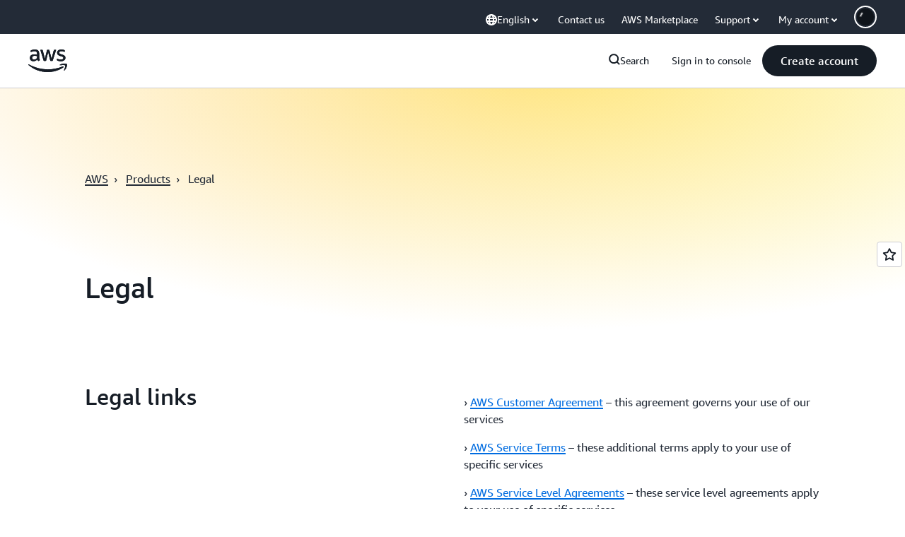

--- FILE ---
content_type: text/html;charset=UTF-8
request_url: https://amazonwebservicesinc.tt.omtrdc.net/m2/amazonwebservicesinc/ubox/raw?mboxPC=1768465987146-216801&mboxSession=1768465987145-388417&uniq=1768465987149-481119
body_size: -91
content:
{"url":"/en_US/optimization_testing/ccba-footer/master","campaignId":"610677","environmentId":"350","userPCId":"1768465987146-216801.44_0"}

--- FILE ---
content_type: application/javascript
request_url: https://a0.awsstatic.com/eb-csr/2.0.16/orchestrate.js
body_size: 61148
content:
var e=window;import t,{createElement as r}from"react";import{hydrate as n,render as o}from"react-dom";const i="Prod",a="aws-marketing",s="en-US";function c(){const e=window.AWS,t=null==e?void 0:e.PageSettings;let r;return{getPageData:function(){var e,n;return r||(r={pageUrl:window.location.href,organizationId:a,locale:null!==(e=null==t?void 0:t.currentLanguage)&&void 0!==e?e:s,stage:null!==(n=null==t?void 0:t.currentStage)&&void 0!==n?n:i}),r}}}var u="undefined"!=typeof globalThis?globalThis:"undefined"!=typeof window?window:void 0!==e?e:"undefined"!=typeof self?self:{};function l(e){return e&&e.__esModule&&Object.prototype.hasOwnProperty.call(e,"default")?e.default:e}var f,p={exports:{}};var d,y=l((f||(f=1,p.exports=function(e){var t={};function r(n){if(t[n])return t[n].exports;var o=t[n]={i:n,l:!1,exports:{}};return e[n].call(o.exports,o,o.exports,r),o.l=!0,o.exports}return r.m=e,r.c=t,r.d=function(e,t,n){r.o(e,t)||Object.defineProperty(e,t,{enumerable:!0,get:n})},r.r=function(e){"undefined"!=typeof Symbol&&Symbol.toStringTag&&Object.defineProperty(e,Symbol.toStringTag,{value:"Module"}),Object.defineProperty(e,"__esModule",{value:!0})},r.t=function(e,t){if(1&t&&(e=r(e)),8&t)return e;if(4&t&&"object"==typeof e&&e&&e.__esModule)return e;var n=Object.create(null);if(r.r(n),Object.defineProperty(n,"default",{enumerable:!0,value:e}),2&t&&"string"!=typeof e)for(var o in e)r.d(n,o,function(t){return e[t]}.bind(null,o));return n},r.n=function(e){var t=e&&e.__esModule?function(){return e.default}:function(){return e};return r.d(t,"a",t),t},r.o=function(e,t){return Object.prototype.hasOwnProperty.call(e,t)},r.p="",r(r.s=84)}([function(e,t,r){var n=r(5),o=r(18),i=r(12),a=r(19),s=r(20);(e.exports=function(e,t){var r,o,c,u,l;return arguments.length<2||"string"!=typeof e?(u=t,t=e,e=null):u=arguments[2],n(e)?(r=s.call(e,"c"),o=s.call(e,"e"),c=s.call(e,"w")):(r=c=!0,o=!1),l={value:t,configurable:r,enumerable:o,writable:c},u?i(a(u),l):l}).gs=function(e,t,r){var c,u,l,f;return"string"!=typeof e?(l=r,r=t,t=e,e=null):l=arguments[3],n(t)?o(t)?n(r)?o(r)||(l=r,r=void 0):r=void 0:(l=t,t=r=void 0):t=void 0,n(e)?(c=s.call(e,"c"),u=s.call(e,"e")):(c=!0,u=!1),f={get:t,set:r,configurable:c,enumerable:u},l?i(a(l),f):f}},function(e,t,r){var n=r(4);e.exports=function(e){if(!n(e))throw new TypeError("Cannot use null or undefined");return e}},function(e,t,r){e.exports=r(53)()?r(8).Symbol:r(56)},function(e,t,r){e.exports=function(e){if("function"!=typeof e)throw new TypeError(e+" is not a function");return e}},function(e,t,r){var n=r(32)();e.exports=function(e){return e!==n&&null!==e}},function(e,t,r){e.exports=function(e){return null!=e}},function(e,t,r){e.exports=function(){return t=[function(e,t,r){r.r(t),r.d(t,"AWSMarketingClientSideDataServiceClient",(function(){return g})),r.d(t,"AWSMarketingClientSideDataServiceClientConfig",(function(){return S})),r.d(t,"D2CBatchEventRequest",(function(){return T})),r.d(t,"D2CEvent",(function(){return x})),r.d(t,"D2CEventType",(function(){return P})),r.d(t,"LogDataRequest",(function(){return A})),r.d(t,"LogDataV2Request",(function(){return j})),r.d(t,"Metric",(function(){return N}));var n="alpha",o="prod";function i(e){return(i="function"==typeof Symbol&&"symbol"==typeof Symbol.iterator?function(e){return typeof e}:function(e){return e&&"function"==typeof Symbol&&e.constructor===Symbol&&e!==Symbol.prototype?"symbol":typeof e})(e)}var a="https://",s=".d2c.marketing.aws.a2z.org.cn/",c=function(){function e(t){if(!(this instanceof e))throw new TypeError("Cannot call a class as a function");this.config=t}var t,r;return t=e,(r=[{key:"getEndpoint",value:function(){var e=this.config.getEnvironment()||n;if(this.config.getIsBJS())return this._getCNEndpoint(e);if(e===o)return a+"d2c.aws.amazon.com/";if("dev"===e){var t=this.config.getDevEndpoint();if(t)return t;e=n}return a+e+".d2c.marketing.aws.dev/"}},{key:"_getCNEndpoint",value:function(e){switch(e){case"dev":return a+n+s;case o:return a+"d2c.amazonaws.cn/";default:return a+e+s}}}])&&function(e,t){for(var r=0;r<t.length;r++){var n=t[r];n.enumerable=n.enumerable||!1,n.configurable=!0,"value"in n&&(n.writable=!0),Object.defineProperty(e,function(e){return e=function(e,t){if("object"!==i(e)||null===e)return e;var r=e[Symbol.toPrimitive];if(void 0===r)return String(e);if("object"!==i(r=r.call(e,"string")))return r;throw new TypeError("@@toPrimitive must return a primitive value.")}(e),"symbol"===i(e)?e:String(e)}(n.key),n)}}(t.prototype,r),Object.defineProperty(t,"prototype",{writable:!1}),e}();function u(e){return(u="function"==typeof Symbol&&"symbol"==typeof Symbol.iterator?function(e){return typeof e}:function(e){return e&&"function"==typeof Symbol&&e.constructor===Symbol&&e!==Symbol.prototype?"symbol":typeof e})(e)}var l="application/json",f=function(){function e(t,r){if(!(this instanceof e))throw new TypeError("Cannot call a class as a function");this.config=t,this.endpointProvider=r,this.baseUrl=this._getBaseURL(),this.headers={"Content-Type":"application/plain",Accept:l}}var t,r;return t=e,(r=[{key:"get",value:function(e){var t=1<arguments.length&&void 0!==arguments[1]?arguments[1]:{},r=Object.assign({},{headers:this.headers,credentials:"include"},2<arguments.length?arguments[2]:void 0),n=new URL(e,this.baseUrl);return Object.keys(t).forEach((function(e){return n.searchParams.append(e,t[e])})),fetch(n,r).then((function(e){return e.ok?e:Promise.reject({message:"Request failed with status code ".concat(e.status),response:e})})).then((function(e){return e.json().then((function(t){return{data:t,status:e.status}}))}))}},{key:"post",value:function(e,t,r){return e=new URL(e,this.baseUrl),t=Object.assign({},{method:"POST",headers:Object.assign({},this.headers,{"Content-Type":l}),body:JSON.stringify(t),credentials:"include"},r),fetch(e,t).then((function(e){return e.ok?e:Promise.reject({message:"Request failed with status code ".concat(e.status),response:e})})).then((function(e){return e.json().then((function(t){return{data:t,status:e.status}}))}))}},{key:"_getBaseURL",value:function(){var e=this.config.getEnvironment();return this.endpointProvider.getEndpoint(e)}}])&&function(e,t){for(var r=0;r<t.length;r++){var n=t[r];n.enumerable=n.enumerable||!1,n.configurable=!0,"value"in n&&(n.writable=!0),Object.defineProperty(e,function(e){return e=function(e,t){if("object"!==u(e)||null===e)return e;var r=e[Symbol.toPrimitive];if(void 0===r)return String(e);if("object"!==u(r=r.call(e,"string")))return r;throw new TypeError("@@toPrimitive must return a primitive value.")}(e),"symbol"===u(e)?e:String(e)}(n.key),n)}}(t.prototype,r),Object.defineProperty(t,"prototype",{writable:!1}),e}();function p(e){return(p="function"==typeof Symbol&&"symbol"==typeof Symbol.iterator?function(e){return typeof e}:function(e){return e&&"function"==typeof Symbol&&e.constructor===Symbol&&e!==Symbol.prototype?"symbol":typeof e})(e)}var d=function(){function e(){if(!(this instanceof e))throw new TypeError("Cannot call a class as a function")}var t,r;return t=e,(r=[{key:"isValid",value:function(e){var t;return"object"===p(e)&&(t=e.getMetrics(),e=e.getDimensions(),t=Array.isArray(t)&&0<t.length,!Array.isArray(e))&&"object"===p(e)&&t}}])&&function(e,t){for(var r=0;r<t.length;r++){var n=t[r];n.enumerable=n.enumerable||!1,n.configurable=!0,"value"in n&&(n.writable=!0),Object.defineProperty(e,function(e){return e=function(e,t){if("object"!==p(e)||null===e)return e;var r=e[Symbol.toPrimitive];if(void 0===r)return String(e);if("object"!==p(r=r.call(e,"string")))return r;throw new TypeError("@@toPrimitive must return a primitive value.")}(e),"symbol"===p(e)?e:String(e)}(n.key),n)}}(t,r),Object.defineProperty(t,"prototype",{writable:!1}),e}();function y(e){return(y="function"==typeof Symbol&&"symbol"==typeof Symbol.iterator?function(e){return typeof e}:function(e){return e&&"function"==typeof Symbol&&e.constructor===Symbol&&e!==Symbol.prototype?"symbol":typeof e})(e)}var m=function(){function e(){if(!(this instanceof e))throw new TypeError("Cannot call a class as a function")}var t,r;return t=e,(r=[{key:"isValidRequest",value:function(e){return!(!e||"function"!=typeof e.getData)&&(e=e.getData())&&Array.isArray(e)&&0<e.length}},{key:"isValidData",value:function(e){return!!e&&!Array.isArray(e)&&0<Object.keys(e).length}}])&&function(e,t){for(var r=0;r<t.length;r++){var n=t[r];n.enumerable=n.enumerable||!1,n.configurable=!0,"value"in n&&(n.writable=!0),Object.defineProperty(e,function(e){return e=function(e,t){if("object"!==y(e)||null===e)return e;var r=e[Symbol.toPrimitive];if(void 0===r)return String(e);if("object"!==y(r=r.call(e,"string")))return r;throw new TypeError("@@toPrimitive must return a primitive value.")}(e),"symbol"===y(e)?e:String(e)}(n.key),n)}}(t,r),Object.defineProperty(t,"prototype",{writable:!1}),e}();function h(e){return(h="function"==typeof Symbol&&"symbol"==typeof Symbol.iterator?function(e){return typeof e}:function(e){return e&&"function"==typeof Symbol&&e.constructor===Symbol&&e!==Symbol.prototype?"symbol":typeof e})(e)}var b=function(){function e(){if(!(this instanceof e))throw new TypeError("Cannot call a class as a function")}var t,r;return t=e,(r=[{key:"translate",value:function(e){var t=[];return e.forEach((function(e){void 0!==e&&t.push(e.toString())})),t.join("/")}}])&&function(e,t){for(var r=0;r<t.length;r++){var n=t[r];n.enumerable=n.enumerable||!1,n.configurable=!0,"value"in n&&(n.writable=!0),Object.defineProperty(e,function(e){return e=function(e,t){if("object"!==h(e)||null===e)return e;var r=e[Symbol.toPrimitive];if(void 0===r)return String(e);if("object"!==h(r=r.call(e,"string")))return r;throw new TypeError("@@toPrimitive must return a primitive value.")}(e),"symbol"===h(e)?e:String(e)}(n.key),n)}}(t,r),Object.defineProperty(t,"prototype",{writable:!1}),e}();function v(e){return(v="function"==typeof Symbol&&"symbol"==typeof Symbol.iterator?function(e){return typeof e}:function(e){return e&&"function"==typeof Symbol&&e.constructor===Symbol&&e!==Symbol.prototype?"symbol":typeof e})(e)}var g=function(){function e(t){if(!(this instanceof e))throw new TypeError("Cannot call a class as a function");var r=new c(t);this.httpClient=new f(t,r)}var t,r;return t=e,(r=[{key:"logData",value:function(e){var t;d.isValid(e)&&(t=this._getRequestPath(e.getMetrics()),this.httpClient.get(t,e.getDimensions()).catch((function(){})))}},{key:"logDataV2",value:function(e){var t=1<arguments.length&&void 0!==arguments[1]?arguments[1]:{};m.isValidRequest(e)&&(e={input:{requestBody:e.getData()}},this.httpClient.post("/csds/v2/metrics",e,t).catch((function(){})))}},{key:"logD2CBatchEventV1",value:function(e,t){e&&!Array.isArray(e)&&0!=Object.keys(e).length&&this.httpClient.post("/csds/collector/v1/events/batch",e,t).catch((function(){}))}},{key:"_getRequestPath",value:function(e){return"/csds/data/"+b.translate(e)}}])&&function(e,t){for(var r=0;r<t.length;r++){var n=t[r];n.enumerable=n.enumerable||!1,n.configurable=!0,"value"in n&&(n.writable=!0),Object.defineProperty(e,function(e){return e=function(e,t){if("object"!==v(e)||null===e)return e;var r=e[Symbol.toPrimitive];if(void 0===r)return String(e);if("object"!==v(r=r.call(e,"string")))return r;throw new TypeError("@@toPrimitive must return a primitive value.")}(e),"symbol"===v(e)?e:String(e)}(n.key),n)}}(t.prototype,r),Object.defineProperty(t,"prototype",{writable:!1}),e}();function w(e){return(w="function"==typeof Symbol&&"symbol"==typeof Symbol.iterator?function(e){return typeof e}:function(e){return e&&"function"==typeof Symbol&&e.constructor===Symbol&&e!==Symbol.prototype?"symbol":typeof e})(e)}var S=function(){function e(t){var r=1<arguments.length&&void 0!==arguments[1]&&arguments[1];if(!(this instanceof e))throw new TypeError("Cannot call a class as a function");this.environment=t,this.isBJS=r,this.setTimeout(5e3)}var t,r;return t=e,(r=[{key:"getEnvironment",value:function(){return this.environment}},{key:"getTimeout",value:function(){return this.timeout}},{key:"setTimeout",value:function(e){this.timeout=e}},{key:"setDevEndpoint",value:function(e){this.devEndpoint=e}},{key:"getDevEndpoint",value:function(){return this.devEndpoint}},{key:"getIsBJS",value:function(){return this.isBJS}}])&&function(e,t){for(var r=0;r<t.length;r++){var n=t[r];n.enumerable=n.enumerable||!1,n.configurable=!0,"value"in n&&(n.writable=!0),Object.defineProperty(e,function(e){return e=function(e,t){if("object"!==w(e)||null===e)return e;var r=e[Symbol.toPrimitive];if(void 0===r)return String(e);if("object"!==w(r=r.call(e,"string")))return r;throw new TypeError("@@toPrimitive must return a primitive value.")}(e),"symbol"===w(e)?e:String(e)}(n.key),n)}}(t.prototype,r),Object.defineProperty(t,"prototype",{writable:!1}),e}();function _(e,t){return function(e){if(Array.isArray(e))return e}(e)||function(e,t){var r=null==e?null:"undefined"!=typeof Symbol&&e[Symbol.iterator]||e["@@iterator"];if(null!=r){var n,o,i,a,s=[],c=!0,u=!1;try{if(i=(r=r.call(e)).next,0===t);else for(;!(c=(n=i.call(r)).done)&&(s.push(n.value),s.length!==t);c=!0);}catch(e){u=!0,o=e}finally{try{if(!c&&null!=r.return&&(a=r.return(),Object(a)!==a))return}finally{if(u)throw o}}return s}}(e,t)||function(e,t){var r;if(e)return"string"==typeof e?E(e,t):"Map"===(r="Object"===(r=Object.prototype.toString.call(e).slice(8,-1))&&e.constructor?e.constructor.name:r)||"Set"===r?Array.from(e):"Arguments"===r||/^(?:Ui|I)nt(?:8|16|32)(?:Clamped)?Array$/.test(r)?E(e,t):void 0}(e,t)||function(){throw new TypeError("Invalid attempt to destructure non-iterable instance.\nIn order to be iterable, non-array objects must have a [Symbol.iterator]() method.")}()}function E(e,t){(null==t||t>e.length)&&(t=e.length);for(var r=0,n=new Array(t);r<t;r++)n[r]=e[r];return n}var T=function(e,t,r){return Object.defineProperty(e,"prototype",{writable:!1}),e}((function e(t,r,n){var o=3<arguments.length&&void 0!==arguments[3]?arguments[3]:{};if(!(this instanceof e))throw new TypeError("Cannot call a class as a function");for(var i=0,a=Object.entries(o);i<a.length;i++){var s=(c=_(a[i],2))[0],c=c[1];this[s]=c}this.batchId=t,this.schemaVersion=r,this.batchEvents=n}));function O(e,t){return function(e){if(Array.isArray(e))return e}(e)||function(e,t){var r=null==e?null:"undefined"!=typeof Symbol&&e[Symbol.iterator]||e["@@iterator"];if(null!=r){var n,o,i,a,s=[],c=!0,u=!1;try{if(i=(r=r.call(e)).next,0===t);else for(;!(c=(n=i.call(r)).done)&&(s.push(n.value),s.length!==t);c=!0);}catch(e){u=!0,o=e}finally{try{if(!c&&null!=r.return&&(a=r.return(),Object(a)!==a))return}finally{if(u)throw o}}return s}}(e,t)||function(e,t){var r;if(e)return"string"==typeof e?R(e,t):"Map"===(r="Object"===(r=Object.prototype.toString.call(e).slice(8,-1))&&e.constructor?e.constructor.name:r)||"Set"===r?Array.from(e):"Arguments"===r||/^(?:Ui|I)nt(?:8|16|32)(?:Clamped)?Array$/.test(r)?R(e,t):void 0}(e,t)||function(){throw new TypeError("Invalid attempt to destructure non-iterable instance.\nIn order to be iterable, non-array objects must have a [Symbol.iterator]() method.")}()}function R(e,t){(null==t||t>e.length)&&(t=e.length);for(var r=0,n=new Array(t);r<t;r++)n[r]=e[r];return n}var x=function(e,t,r){return Object.defineProperty(e,"prototype",{writable:!1}),e}((function e(t,r,n){var o=3<arguments.length&&void 0!==arguments[3]?arguments[3]:{};if(!(this instanceof e))throw new TypeError("Cannot call a class as a function");for(var i=0,a=Object.entries(o);i<a.length;i++){var s=(c=O(a[i],2))[0],c=c[1];this[s]=c}this.pageURL=t,this.eventType=r,this.eventTimestamp=n})),P={PAGEVIEW:"pageView",LINKCLICK:"linkClick",CLICK:"click",IMPRESSION:"impression",MEDIA:"media",TOOL:"tool",FORM:"form",SEARCH:"search",FILTER:"filter",SIGNUP:"signup",SCROLL:"scroll",LOGEVENT:"logEvent"};function C(e){return(C="function"==typeof Symbol&&"symbol"==typeof Symbol.iterator?function(e){return typeof e}:function(e){return e&&"function"==typeof Symbol&&e.constructor===Symbol&&e!==Symbol.prototype?"symbol":typeof e})(e)}var A=function(){function e(t){if(!(this instanceof e))throw new TypeError("Cannot call a class as a function");this.metrics=t,this.dimensions={}}var t,r;return t=e,(r=[{key:"setDimensions",value:function(e){this.dimensions=e}},{key:"getDimensions",value:function(){return this.dimensions}},{key:"getMetrics",value:function(){return this.metrics}}])&&function(e,t){for(var r=0;r<t.length;r++){var n=t[r];n.enumerable=n.enumerable||!1,n.configurable=!0,"value"in n&&(n.writable=!0),Object.defineProperty(e,function(e){return e=function(e,t){if("object"!==C(e)||null===e)return e;var r=e[Symbol.toPrimitive];if(void 0===r)return String(e);if("object"!==C(r=r.call(e,"string")))return r;throw new TypeError("@@toPrimitive must return a primitive value.")}(e),"symbol"===C(e)?e:String(e)}(n.key),n)}}(t.prototype,r),Object.defineProperty(t,"prototype",{writable:!1}),e}();function k(e){return(k="function"==typeof Symbol&&"symbol"==typeof Symbol.iterator?function(e){return typeof e}:function(e){return e&&"function"==typeof Symbol&&e.constructor===Symbol&&e!==Symbol.prototype?"symbol":typeof e})(e)}var j=function(){function e(){if(!(this instanceof e))throw new TypeError("Cannot call a class as a function");this.data=[]}var t,r;return t=e,(r=[{key:"addData",value:function(e){void 0!==e&&Array.isArray(e)&&(e=e.filter((function(e){return m.isValidData(e)})),this.data=this.data.concat(e))}},{key:"getData",value:function(){return this.data}}])&&function(e,t){for(var r=0;r<t.length;r++){var n=t[r];n.enumerable=n.enumerable||!1,n.configurable=!0,"value"in n&&(n.writable=!0),Object.defineProperty(e,function(e){return e=function(e,t){if("object"!==k(e)||null===e)return e;var r=e[Symbol.toPrimitive];if(void 0===r)return String(e);if("object"!==k(r=r.call(e,"string")))return r;throw new TypeError("@@toPrimitive must return a primitive value.")}(e),"symbol"===k(e)?e:String(e)}(n.key),n)}}(t.prototype,r),Object.defineProperty(t,"prototype",{writable:!1}),e}();function I(e){return(I="function"==typeof Symbol&&"symbol"==typeof Symbol.iterator?function(e){return typeof e}:function(e){return e&&"function"==typeof Symbol&&e.constructor===Symbol&&e!==Symbol.prototype?"symbol":typeof e})(e)}var N=function(){function e(t,r,n){if(!(this instanceof e))throw new TypeError("Cannot call a class as a function");this.name=t,this.value=r,this.unit=n}var t,r;return t=e,(r=[{key:"getName",value:function(){return this.name}},{key:"getValue",value:function(){return this.value}},{key:"getUnit",value:function(){return this.unit}},{key:"toString",value:function(){return"".concat(this.name,"@v=").concat(this.value,":u=").concat(this.unit)}}])&&function(e,t){for(var r=0;r<t.length;r++){var n=t[r];n.enumerable=n.enumerable||!1,n.configurable=!0,"value"in n&&(n.writable=!0),Object.defineProperty(e,function(e){return e=function(e,t){if("object"!==I(e)||null===e)return e;var r=e[Symbol.toPrimitive];if(void 0===r)return String(e);if("object"!==I(r=r.call(e,"string")))return r;throw new TypeError("@@toPrimitive must return a primitive value.")}(e),"symbol"===I(e)?e:String(e)}(n.key),n)}}(t.prototype,r),Object.defineProperty(t,"prototype",{writable:!1}),e}()}],r={},e.m=t,e.c=r,e.d=function(t,r,n){e.o(t,r)||Object.defineProperty(t,r,{enumerable:!0,get:n})},e.r=function(e){"undefined"!=typeof Symbol&&Symbol.toStringTag&&Object.defineProperty(e,Symbol.toStringTag,{value:"Module"}),Object.defineProperty(e,"__esModule",{value:!0})},e.t=function(t,r){if(1&r&&(t=e(t)),8&r)return t;if(4&r&&"object"==typeof t&&t&&t.__esModule)return t;var n=Object.create(null);if(e.r(n),Object.defineProperty(n,"default",{enumerable:!0,value:t}),2&r&&"string"!=typeof t)for(var o in t)e.d(n,o,function(e){return t[e]}.bind(null,o));return n},e.n=function(t){var r=t&&t.__esModule?function(){return t.default}:function(){return t};return e.d(r,"a",r),r},e.o=function(e,t){return Object.prototype.hasOwnProperty.call(e,t)},e.p="",e(e.s=0);function e(n){var o;return(r[n]||(o=r[n]={i:n,l:!1,exports:{}},t[n].call(o.exports,o,o.exports,e),o.l=!0,o)).exports}var t,r}()},function(e,t,r){e.exports=r(16)()?Object.setPrototypeOf:r(17)},function(e,t,r){e.exports=r(54)()?globalThis:r(55)},function(e,t,r){var n=Object.prototype.toString,o=n.call(function(){return arguments}());e.exports=function(e){return n.call(e)===o}},function(e,t,r){var n=Object.prototype.toString,o=n.call("");e.exports=function(e){return"string"==typeof e||e&&"object"==typeof e&&(e instanceof String||n.call(e)===o)||!1}},function(e,t,r){var n=r(5),o={object:!0,function:!0,undefined:!0};e.exports=function(e){return!!n(e)&&hasOwnProperty.call(o,typeof e)}},function(e,t,r){e.exports=r(45)()?Object.assign:r(46)},function(e,t,r){var n,o=r(14),i=r(12),a=r(3),s=r(1),c=r(0),u=r(65),l=r(2),f=Object.defineProperty,p=Object.defineProperties;e.exports=n=function(e,t){if(!(this instanceof n))throw new TypeError("Constructor requires 'new'");p(this,{__list__:c("w",s(e)),__context__:c("w",t),__nextIndex__:c("w",0)}),t&&(a(t.on),t.on("_add",this._onAdd),t.on("_delete",this._onDelete),t.on("_clear",this._onClear))},delete n.prototype.constructor,p(n.prototype,i({_next:c((function(){var e;if(this.__list__)return this.__redo__&&void 0!==(e=this.__redo__.shift())?e:this.__nextIndex__<this.__list__.length?this.__nextIndex__++:void this._unBind()})),next:c((function(){return this._createResult(this._next())})),_createResult:c((function(e){return void 0===e?{done:!0,value:void 0}:{done:!1,value:this._resolve(e)}})),_resolve:c((function(e){return this.__list__[e]})),_unBind:c((function(){this.__list__=null,delete this.__redo__,this.__context__&&(this.__context__.off("_add",this._onAdd),this.__context__.off("_delete",this._onDelete),this.__context__.off("_clear",this._onClear),this.__context__=null)})),toString:c((function(){return"[object "+(this[l.toStringTag]||"Object")+"]"}))},u({_onAdd:c((function(e){e>=this.__nextIndex__||(++this.__nextIndex__,this.__redo__?(this.__redo__.forEach((function(t,r){t>=e&&(this.__redo__[r]=++t)}),this),this.__redo__.push(e)):f(this,"__redo__",c("c",[e])))})),_onDelete:c((function(e){var t;e>=this.__nextIndex__||(--this.__nextIndex__,this.__redo__&&(-1!==(t=this.__redo__.indexOf(e))&&this.__redo__.splice(t,1),this.__redo__.forEach((function(t,r){t>e&&(this.__redo__[r]=--t)}),this)))})),_onClear:c((function(){this.__redo__&&o.call(this.__redo__),this.__nextIndex__=0}))}))),f(n.prototype,l.iterator,c((function(){return this})))},function(e,t,r){var n=r(1);e.exports=function(){return n(this).length=0,this}},function(e,t,r){var n=r(37),o=Math.max;e.exports=function(e){return o(0,n(e))}},function(e,t,r){var n=Object.create,o=Object.getPrototypeOf,i={};e.exports=function(){var e=Object.setPrototypeOf;return"function"==typeof e&&o(e((arguments[0]||n)(null),i))===i}},function(e,t,r){var n,o=r(41),i=r(1),a=Object.prototype.isPrototypeOf,s=Object.defineProperty,c={configurable:!0,enumerable:!1,writable:!0,value:void 0};n=function(e,t){if(i(e),null===t||o(t))return e;throw new TypeError("Prototype must be null or an object")},e.exports=function(e){var t,r;return e?(2===e.level?e.set?(r=e.set,t=function(e,t){return r.call(n(e,t),t),e}):t=function(e,t){return n(e,t).__proto__=t,e}:t=function e(t,r){var o;return n(t,r),(o=a.call(e.nullPolyfill,t))&&delete e.nullPolyfill.__proto__,null===r&&(r=e.nullPolyfill),t.__proto__=r,o&&s(e.nullPolyfill,"__proto__",c),t},Object.defineProperty(t,"level",{configurable:!1,enumerable:!1,writable:!1,value:e.level})):null}(function(){var e,t=Object.create(null),r={},n=Object.getOwnPropertyDescriptor(Object.prototype,"__proto__");if(n){try{(e=n.set).call(t,r)}catch(e){}if(Object.getPrototypeOf(t)===r)return{set:e,level:2}}return t.__proto__=r,Object.getPrototypeOf(t)===r?{level:2}:((t={}).__proto__=r,Object.getPrototypeOf(t)===r&&{level:1})}()),r(42)},function(e,t,r){var n=r(43),o=/^\s*class[\s{/}]/,i=Function.prototype.toString;e.exports=function(e){return!!n(e)&&!o.test(i.call(e))}},function(e,t,r){var n=r(4),o=Array.prototype.forEach,i=Object.create,a=function(e,t){var r;for(r in e)t[r]=e[r]};e.exports=function(e){var t=i(null);return o.call(arguments,(function(e){n(e)&&a(Object(e),t)})),t}},function(e,t,r){e.exports=r(50)()?String.prototype.contains:r(51)},function(e,t,r){var n=r(57);e.exports=function(e){if(!n(e))throw new TypeError(e+" is not a symbol");return e}},function(e,t,r){var n=r(61);e.exports=function(e){if(!n(e))throw new TypeError(e+" is not iterable");return e}},function(e,t,r){var n=r(5),o=r(11),i=r(67),a=r(68),s=function(e,t){return e.replace("%v",a(t))};e.exports=function(e,t,r){if(!o(r))throw new TypeError(s(t,e));if(!n(e)){if("default"in r)return r.default;if(r.isOptional)return null}var a=i(r.errorMessage);throw n(a)||(a=t),new TypeError(s(a,e))}},function(e,t){e.exports=function(e){var t={};function r(n){if(t[n])return t[n].exports;var o=t[n]={i:n,l:!1,exports:{}};return e[n].call(o.exports,o,o.exports,r),o.l=!0,o.exports}return r.m=e,r.c=t,r.d=function(e,t,n){r.o(e,t)||Object.defineProperty(e,t,{enumerable:!0,get:n})},r.r=function(e){"undefined"!=typeof Symbol&&Symbol.toStringTag&&Object.defineProperty(e,Symbol.toStringTag,{value:"Module"}),Object.defineProperty(e,"__esModule",{value:!0})},r.t=function(e,t){if(1&t&&(e=r(e)),8&t)return e;if(4&t&&"object"==typeof e&&e&&e.__esModule)return e;var n=Object.create(null);if(r.r(n),Object.defineProperty(n,"default",{enumerable:!0,value:e}),2&t&&"string"!=typeof e)for(var o in e)r.d(n,o,function(t){return e[t]}.bind(null,o));return n},r.n=function(e){var t=e&&e.__esModule?function(){return e.default}:function(){return e};return r.d(t,"a",t),t},r.o=function(e,t){return Object.prototype.hasOwnProperty.call(e,t)},r.p="",r(r.s=0)}([function(e,t,r){r.r(t);var n=function(){function e(t,r){!function(t,r){if(!(t instanceof e))throw new TypeError("Cannot call a class as a function")}(this),this.validate=t,this.metricsCollector=r,this.containersEventsInfoMap=new Map,this.isListenerAdded=!1}return(t=[{key:"updateContainersEventsInfoMap",value:function(e,t,r){var n=this.createContainersEventsInfoMap(t,r);this.mergeContainersEventInfoMaps(e,n)}},{key:"createContainersEventsInfoMap",value:function(e,t){var r=new Map;if(!e||0===e.length)return r;for(var n=0;n<e.length;n++){var o=this.serializeEventConfig(t),i={eventConfig:t,count:0},a=new Map;a.set(o,i);var s=e[n];r.set(s,a)}return r}},{key:"serializeEventConfig",value:function(e){var t={};return Object.keys(e).sort().forEach((function(r){t[r]=e[r]})),JSON.stringify(t)}},{key:"mergeContainersEventInfoMaps",value:function(e,t){t.forEach((function(t,r){var n=t;e.has(r)&&e.get(r).forEach((function(e,t){return n.set(t,e)})),e.set(r,n)}))}},{key:"sendMetrics",value:function(e,t){this.containersEventsInfoMap.get(e).forEach((function(e){e.eventConfig.oncePerContainer&&0!==e.count||t(e)}))}}])&&function(e,t){for(var r=0;r<t.length;r++){var n=t[r];n.enumerable=n.enumerable||!1,n.configurable=!0,"value"in n&&(n.writable=!0),Object.defineProperty(e,n.key,n)}}(e.prototype,t),e;var t}(),o="click",i="impression";function a(e){return(a="function"==typeof Symbol&&"symbol"==typeof Symbol.iterator?function(e){return typeof e}:function(e){return e&&"function"==typeof Symbol&&e.constructor===Symbol&&e!==Symbol.prototype?"symbol":typeof e})(e)}function s(e,t,r){return(s="undefined"!=typeof Reflect&&Reflect.get?Reflect.get:function(e,t,r){var n=function(e,t){for(;!Object.prototype.hasOwnProperty.call(e,t)&&null!==(e=c(e)););return e}(e,t);if(n){var o=Object.getOwnPropertyDescriptor(n,t);return o.get?o.get.call(r):o.value}})(e,t,r||e)}function c(e){return(c=Object.setPrototypeOf?Object.getPrototypeOf:function(e){return e.__proto__||Object.getPrototypeOf(e)})(e)}function u(e,t){return(u=Object.setPrototypeOf||function(e,t){return e.__proto__=t,e})(e,t)}var l={oncePerContainer:!1,trackNewWindowLinksOnly:!1},f=function(e){function t(e,r){return function(e,r){if(!(e instanceof t))throw new TypeError("Cannot call a class as a function")}(this),function(e,t){return!t||"object"!==a(t)&&"function"!=typeof t?function(e){if(void 0!==e)return e;throw new ReferenceError("this hasn't been initialised - super() hasn't been called")}(e):t}(this,c(t).call(this,e,r))}return function(e,t){if("function"!=typeof t&&null!==t)throw new TypeError("Super expression must either be null or a function");e.prototype=Object.create(t&&t.prototype,{constructor:{value:e,writable:!0,configurable:!0}}),t&&u(e,t)}(t,n),function(e,t,r){t&&function(e,t){for(var r=0;r<t.length;r++){var n=t[r];n.enumerable=n.enumerable||!1,n.configurable=!0,"value"in n&&(n.writable=!0),Object.defineProperty(e,n.key,n)}}(e.prototype,t)}(t,[{key:"track",value:function(e,r){var n=Object.assign({},l,r);s(c(t.prototype),"updateContainersEventsInfoMap",this).call(this,this.containersEventsInfoMap,e,n),this.isListenerAdded||(document.addEventListener(o,this.handleClickEvent.bind(this)),this.isListenerAdded=!0)}},{key:"handleClickEvent",value:function(e){var r=e.target,n=this.findContainerForClickTarget(r);n&&s(c(t.prototype),"sendMetrics",this).call(this,n,this.sendClickMetrics.bind(this,r,n))}},{key:"sendClickMetrics",value:function(e,t,r){this.validate(e,r.eventConfig)&&(this.metricsCollector.sendMetrics(o,t),r.count++)}},{key:"findContainerForClickTarget",value:function(e){for(var t=e;t;){if(this.containersEventsInfoMap.has(t))return t;t=t.parentNode}return!1}}]),t}(),p=function(){function e(){!function(t,r){if(!(t instanceof e))throw new TypeError("Cannot call a class as a function")}(this)}return(t=[{key:"validate",value:function(t,r){var n=e.findClosestAnchor(t);if(!n)return!1;var o=e.isAnchorUrlValid(n);if(r&&r.trackNewWindowLinksOnly){var i=e.isAnchorTargetValid(n);return o&&i}return o}},{key:"isAnchorUrlValid",value:function(e){var t=e.getAttribute("href");return Boolean(t)&&!/^(#$|javascript)/.test(t)}},{key:"isAnchorTargetValid",value:function(e){return"_blank"===e.getAttribute("target")}},{key:"findClosestAnchor",value:function(e){for(var t=e;t;){if("A"===t.tagName)return t;t=t.parentNode}return!1}}])&&function(e,t){for(var r=0;r<t.length;r++){var n=t[r];n.enumerable=n.enumerable||!1,n.configurable=!0,"value"in n&&(n.writable=!0),Object.defineProperty(e,n.key,n)}}(e,t),e;var t}();function d(e){return(d="function"==typeof Symbol&&"symbol"==typeof Symbol.iterator?function(e){return typeof e}:function(e){return e&&"function"==typeof Symbol&&e.constructor===Symbol&&e!==Symbol.prototype?"symbol":typeof e})(e)}function y(e,t,r){return(y="undefined"!=typeof Reflect&&Reflect.get?Reflect.get:function(e,t,r){var n=function(e,t){for(;!Object.prototype.hasOwnProperty.call(e,t)&&null!==(e=m(e)););return e}(e,t);if(n){var o=Object.getOwnPropertyDescriptor(n,t);return o.get?o.get.call(r):o.value}})(e,t,r||e)}function m(e){return(m=Object.setPrototypeOf?Object.getPrototypeOf:function(e){return e.__proto__||Object.getPrototypeOf(e)})(e)}function h(e,t){return(h=Object.setPrototypeOf||function(e,t){return e.__proto__=t,e})(e,t)}var b={oncePerContainer:!0,impressionTime:1e3},v=function(e){function t(e,r){var n;return function(e,r){if(!(e instanceof t))throw new TypeError("Cannot call a class as a function")}(this),(n=function(e,t){return!t||"object"!==d(t)&&"function"!=typeof t?function(e){if(void 0!==e)return e;throw new ReferenceError("this hasn't been initialised - super() hasn't been called")}(e):t}(this,m(t).call(this,e,r))).animationFrameRequestId=null,n}return function(e,t){if("function"!=typeof t&&null!==t)throw new TypeError("Super expression must either be null or a function");e.prototype=Object.create(t&&t.prototype,{constructor:{value:e,writable:!0,configurable:!0}}),t&&h(e,t)}(t,n),function(e,t,r){t&&function(e,t){for(var r=0;r<t.length;r++){var n=t[r];n.enumerable=n.enumerable||!1,n.configurable=!0,"value"in n&&(n.writable=!0),Object.defineProperty(e,n.key,n)}}(e.prototype,t)}(t,[{key:"track",value:function(e,r){var n=Object.assign({},b,r);y(m(t.prototype),"updateContainersEventsInfoMap",this).call(this,this.containersEventsInfoMap,e,n),this.handleImpressionEvent(),this.isListenerAdded||(window.addEventListener("scroll",this.handleImpressionEvent.bind(this),!0),window.addEventListener("resize",this.handleImpressionEvent.bind(this)),this.isListenerAdded=!0)}},{key:"handleImpressionEvent",value:function(){this.animationFrameRequestId&&window.cancelAnimationFrame(this.animationFrameRequestId),this.animationFrameRequestId=window.requestAnimationFrame(this.handleDebouncedImpressionEvent.bind(this))}},{key:"handleDebouncedImpressionEvent",value:function(){var e=this;this.containersEventsInfoMap.forEach((function(r,n){y(m(t.prototype),"sendMetrics",e).call(e,n,e.sendImpressionMetrics.bind(e,n))}))}},{key:"sendImpressionMetrics",value:function(e,t){var r=this.metricsCollector.sendMetrics.bind(this.metricsCollector,i);this.validate(e,t,r)}}]),t}(),g=function(){function e(){!function(t,r){if(!(t instanceof e))throw new TypeError("Cannot call a class as a function")}(this)}return function(e,t,r){r&&function(e,t){for(var r=0;r<t.length;r++){var n=t[r];n.enumerable=n.enumerable||!1,n.configurable=!0,"value"in n&&(n.writable=!0),Object.defineProperty(e,n.key,n)}}(e,r)}(e,0,[{key:"isInViewport",value:function(t){var r=1<arguments.length&&void 0!==arguments[1]?arguments[1]:50;if(r<0||100<r)throw new Error("Invalid range for viewPercentage");return!!e.isElementVisible(t,window)&&r<e.computeVisibleAreaPercentage(t,window)}},{key:"computeVisibleAreaPercentage",value:function(e){var t=e.getBoundingClientRect(),r=window.document.documentElement.clientHeight,n=window.document.documentElement.clientWidth,o=Math.min(t.bottom,r)-Math.max(t.top,0),i=Math.min(t.right,n)-Math.max(t.left,0);return Math.max(o*i,0)/(t.height*t.width)*100}},{key:"isElementVisible",value:function(e){var t=e.getBoundingClientRect(),r=window.getComputedStyle(e);if(0===t.width||0===t.height||"hidden"===r.visibility)return!1;for(var n=e;n&&"BODY"!==n.tagName;){var o=window.getComputedStyle(n),i="hidden"===o.overflow&&("0px"===o.maxHeight||"0px"===o.height),a="hidden"===o.overflow&&("0px"===o.maxWidth||"0px"===o.width);if("none"===o.display||"0"===o.opacity||i||a)return!1;n=n.parentNode}return!0}}]),e}(),w=function(){function e(){!function(t,r){if(!(t instanceof e))throw new TypeError("Cannot call a class as a function")}(this)}return(t=[{key:"validate",value:function(t,r,n){var o=r.eventConfig.impressionTime;if(g.isInViewport(t))if(0!==o)var i=o,a=setInterval((function(){if(!((i-=500)<=0))return g.isInViewport(t)?void(i<=500&&clearInterval(a)):(clearTimeout(s),void clearInterval(a));clearInterval(a)}),500),s=setTimeout((function(){clearInterval(a),g.isInViewport(t)&&e.dedupeImpression(t,r,n)}),o);else e.dedupeImpression(t,r,n)}},{key:"dedupeImpression",value:function(e,t,r){t.eventConfig.oncePerContainer&&0<t.count||(t.count++,r(e))}}])&&function(e,t){for(var r=0;r<t.length;r++){var n=t[r];n.enumerable=n.enumerable||!1,n.configurable=!0,"value"in n&&(n.writable=!0),Object.defineProperty(e,n.key,n)}}(e,t),e;var t}();r.d(t,"default",(function(){return S}));var S=function(){function e(t){!function(e,t){if(!(e instanceof t))throw new TypeError("Cannot call a class as a function")}(this,e),this.clickEventHandler=new f(p.validate,t),this.impressionEventHandler=new v(w.validate,t)}return function(e,t,r){t&&function(e,t){for(var r=0;r<t.length;r++){var n=t[r];n.enumerable=n.enumerable||!1,n.configurable=!0,"value"in n&&(n.writable=!0),Object.defineProperty(e,n.key,n)}}(e.prototype,t)}(e,[{key:"track",value:function(e,t){var r=this;Object.keys(t).forEach((function(n){switch(n){case o:r.clickEventHandler.track(e,t.click);break;case i:r.impressionEventHandler.track(e,t.impression);break;default:throw new Error("Unsupported event type: ".concat(n))}}))}}]),e}()}])},function(e,t){e.exports=function(e){var t={};function r(n){if(t[n])return t[n].exports;var o=t[n]={i:n,l:!1,exports:{}};return e[n].call(o.exports,o,o.exports,r),o.l=!0,o.exports}return r.m=e,r.c=t,r.d=function(e,t,n){r.o(e,t)||Object.defineProperty(e,t,{enumerable:!0,get:n})},r.r=function(e){"undefined"!=typeof Symbol&&Symbol.toStringTag&&Object.defineProperty(e,Symbol.toStringTag,{value:"Module"}),Object.defineProperty(e,"__esModule",{value:!0})},r.t=function(e,t){if(1&t&&(e=r(e)),8&t)return e;if(4&t&&"object"==typeof e&&e&&e.__esModule)return e;var n=Object.create(null);if(r.r(n),Object.defineProperty(n,"default",{enumerable:!0,value:e}),2&t&&"string"!=typeof e)for(var o in e)r.d(n,o,function(t){return e[t]}.bind(null,o));return n},r.n=function(e){var t=e&&e.__esModule?function(){return e.default}:function(){return e};return r.d(t,"a",t),t},r.o=function(e,t){return Object.prototype.hasOwnProperty.call(e,t)},r.p="",r(r.s=1)}([function(e,t){var r=function(){return 1e9*Math.random()|0},n=Date.now()+":"+r();function o(e){return function(){var t=localStorage[e];if(!t)return null;var r=t.split(/\|/);return parseInt(r[1])<Date.now()?null:r[0]}}function i(e,t,r){var a=e+"__MUTEX_x",s=e+"__MUTEX_y",c=o(s);function u(){try{t()}finally{localStorage.removeItem(s)}}return localStorage[a]=n,c()?(r||setTimeout((function(){i(e,t)}),0),!1):(localStorage[s]=n+"|"+(Date.now()+40),localStorage[a]!==n?(r||setTimeout((function(){c()!==n?setTimeout((function(){i(e,t)}),0):u()}),50),!1):(u(),!0))}function a(e,t,s,c){s=s||5e3;var u=e+"__MUTEX",l=o(u),f=n+":"+r()+"|"+(Date.now()+s);function p(){setTimeout((function(){a(e,t,s)}),10)}if(l())return c||p(),!1;var d=i(e,(function(){if(l())return c||p(),!1;localStorage[u]=f,c||setTimeout(y,0)}),c);return!(!c||!d||(y(),0));function y(){try{t()}finally{i(e,(function(){if(localStorage[u]!==f)throw e+" was locked by a different process while I held the lock";localStorage.removeItem(u)}))}}}e.exports={lock:function(e,t,r){a(e,t,r,!1)},trySyncLock:function(e,t,r){return a(e,t,r,!0)},uniqueId:function(){return n}}},function(e,t,r){r.r(t);var n=r(0),o={bufferItemsSize:70,bufferFlushTime:200,bufferDataMaxAge:18e5},i=function(){function e(t,r,i){!function(t,r){if(!(t instanceof e))throw new TypeError("Cannot call a class as a function")}(this),this.config=Object.assign({},o,i),this.onFlush=t,this.lockImpl=n.lock,this.lastFlushedTimestamp=(new Date).getTime(),this.bufferName="".concat("awsm-analytics-buffer","-").concat(r),this.hasError=!1}return(t=[{key:"append",value:function(e){var t=(new Date).getTime();try{this.lockImpl(this.bufferName,this.appendToStorage.bind(this,{ts:t,body:e}))}catch(e){throw this.hasError=!0,e}}},{key:"appendToStorage",value:function(e){var t=this.getBuffer();t.push(e),this.setBuffer(t)}},{key:"checkBufferStatus",value:function(){this.flushIfOverLimit(),window.setTimeout(this.flushIfOverLimit.bind(this),this.config.bufferFlushTime)}},{key:"flushIfOverLimit",value:function(){var e=this.getBuffer();if(0!==e.length){var t=e.length>this.config.bufferItemsSize;((new Date).getTime()>=this.lastFlushedTimestamp+this.config.bufferFlushTime||t)&&this.flushBuffer()}}},{key:"flushBuffer",value:function(){var e=this.getBuffer();this.setBuffer([]),this.lastFlushedTimestamp=(new Date).getTime();var t=this.getValidRequestBodies(e);this.onFlush(t)}},{key:"getValidRequestBodies",value:function(e){var t=this;return e.filter((function(e){if(!e.ts||"number"!=typeof e.ts)return!1;var r=(new Date).getTime()-e.ts;return 0<=r&&r<t.config.bufferDataMaxAge})).map((function(e){return e.body}))}},{key:"getBuffer",value:function(){var e,t=[];try{e=window.localStorage.getItem(this.bufferName)}catch(e){this.hasError=!0}if(!e)return t;try{t=JSON.parse(e)}catch(e){this.setBuffer(t)}return t}},{key:"setBuffer",value:function(e){var t=JSON.stringify(e);try{window.localStorage.setItem(this.bufferName,t)}catch(e){this.hasError=!0}}}])&&function(e,t){for(var r=0;r<t.length;r++){var n=t[r];n.enumerable=n.enumerable||!1,n.configurable=!0,"value"in n&&(n.writable=!0),Object.defineProperty(e,n.key,n)}}(e.prototype,t),e;var t}();r.d(t,"default",(function(){return a}));var a=function(){function e(t,r,n){!function(t,r){if(!(t instanceof e))throw new TypeError("Cannot call a class as a function")}(this),this.buffer=new i(t,r,n),this.buffer.flushBuffer()}return(t=[{key:"hasErrorInBuffer",value:function(){return this.buffer.hasError}},{key:"bufferMetrics",value:function(e){this.buffer.append(e),this.buffer.checkBufferStatus()}}])&&function(e,t){for(var r=0;r<t.length;r++){var n=t[r];n.enumerable=n.enumerable||!1,n.configurable=!0,"value"in n&&(n.writable=!0),Object.defineProperty(e,n.key,n)}}(e.prototype,t),e;var t}()}])},function(e,t,r){r(27).polyfill()},function(e,t,r){function n(e,t){if(null==e)throw new TypeError("Cannot convert first argument to object");for(var r=Object(e),n=1;n<arguments.length;n++){var o=arguments[n];if(null!=o)for(var i=Object.keys(Object(o)),a=0,s=i.length;a<s;a++){var c=i[a],u=Object.getOwnPropertyDescriptor(o,c);void 0!==u&&u.enumerable&&(r[c]=o[c])}}return r}e.exports={assign:n,polyfill:function(){Object.assign||Object.defineProperty(Object,"assign",{enumerable:!1,configurable:!0,writable:!0,value:n})}}},function(e,t,r){r(29)()||Object.defineProperty(r(30),"Map",{value:r(31),configurable:!0,enumerable:!1,writable:!0})},function(e,t,r){e.exports=function(){var e,t;if("function"!=typeof Map)return!1;try{e=new Map([["raz","one"],["dwa","two"],["trzy","three"]])}catch(e){return!1}return"[object Map]"===String(e)&&3===e.size&&"function"==typeof e.clear&&"function"==typeof e.delete&&"function"==typeof e.entries&&"function"==typeof e.forEach&&"function"==typeof e.get&&"function"==typeof e.has&&"function"==typeof e.keys&&"function"==typeof e.set&&"function"==typeof e.values&&!1===(t=e.entries().next()).done&&!!t.value&&"raz"===t.value[0]&&"one"===t.value[1]}},function(e,t){var r=function(){if("object"==typeof self&&self)return self;if("object"==typeof window&&window)return window;throw new Error("Unable to resolve global `this`")};e.exports=function(){if(this)return this;if("object"==typeof globalThis&&globalThis)return globalThis;try{Object.defineProperty(Object.prototype,"__global__",{get:function(){return this},configurable:!0})}catch(e){return r()}try{return __global__||r()}finally{delete Object.prototype.__global__}}()},function(e,t,r){var n,o=r(14),i=r(33),a=r(7),s=r(3),c=r(1),u=r(0),l=r(52),f=r(2),p=r(22),d=r(62),y=r(80),m=r(83),h=Function.prototype.call,b=Object.defineProperties,v=Object.getPrototypeOf;e.exports=n=function(){var e,t,r,o=arguments[0];if(!(this instanceof n))throw new TypeError("Constructor requires 'new'");return r=m&&a&&Map!==n?a(new Map,v(this)):this,null!=o&&p(o),b(r,{__mapKeysData__:u("c",e=[]),__mapValuesData__:u("c",t=[])}),o?(d(o,(function(r){var n=c(r)[0];r=r[1],-1===i.call(e,n)&&(e.push(n),t.push(r))}),r),r):r},m&&(a&&a(n,Map),n.prototype=Object.create(Map.prototype,{constructor:u(n)})),l(b(n.prototype,{clear:u((function(){this.__mapKeysData__.length&&(o.call(this.__mapKeysData__),o.call(this.__mapValuesData__),this.emit("_clear"))})),delete:u((function(e){var t=i.call(this.__mapKeysData__,e);return-1!==t&&(this.__mapKeysData__.splice(t,1),this.__mapValuesData__.splice(t,1),this.emit("_delete",t,e),!0)})),entries:u((function(){return new y(this,"key+value")})),forEach:u((function(e){var t,r,n=arguments[1];for(s(e),r=(t=this.entries())._next();void 0!==r;)h.call(e,n,this.__mapValuesData__[r],this.__mapKeysData__[r],this),r=t._next()})),get:u((function(e){var t=i.call(this.__mapKeysData__,e);if(-1!==t)return this.__mapValuesData__[t]})),has:u((function(e){return-1!==i.call(this.__mapKeysData__,e)})),keys:u((function(){return new y(this,"key")})),set:u((function(e,t){var r,n=i.call(this.__mapKeysData__,e);return-1===n&&(n=this.__mapKeysData__.push(e)-1,r=!0),this.__mapValuesData__[n]=t,r&&this.emit("_add",n,e),this})),size:u.gs((function(){return this.__mapKeysData__.length})),values:u((function(){return new y(this,"value")})),toString:u((function(){return"[object Map]"}))})),Object.defineProperty(n.prototype,f.iterator,u((function(){return this.entries()}))),Object.defineProperty(n.prototype,f.toStringTag,u("c","Map"))},function(e,t,r){e.exports=function(){}},function(e,t,r){var n=r(34),o=r(15),i=r(1),a=Array.prototype.indexOf,s=Object.prototype.hasOwnProperty,c=Math.abs,u=Math.floor;e.exports=function(e){var t,r,l,f;if(!n(e))return a.apply(this,arguments);for(r=o(i(this).length),l=arguments[1],t=l=isNaN(l)?0:l>=0?u(l):o(this.length)-u(c(l));t<r;++t)if(s.call(this,t)&&(f=this[t],n(f)))return t;return-1}},function(e,t,r){e.exports=r(35)()?Number.isNaN:r(36)},function(e,t,r){e.exports=function(){var e=Number.isNaN;return"function"==typeof e&&!e({})&&e(NaN)&&!e(34)}},function(e,t,r){e.exports=function(e){return e!=e}},function(e,t,r){var n=r(38),o=Math.abs,i=Math.floor;e.exports=function(e){return isNaN(e)?0:0!==(e=Number(e))&&isFinite(e)?n(e)*i(o(e)):e}},function(e,t,r){e.exports=r(39)()?Math.sign:r(40)},function(e,t,r){e.exports=function(){var e=Math.sign;return"function"==typeof e&&1===e(10)&&-1===e(-20)}},function(e,t,r){e.exports=function(e){return e=Number(e),isNaN(e)||0===e?e:e>0?1:-1}},function(e,t,r){var n=r(4),o={function:!0,object:!0};e.exports=function(e){return n(e)&&o[typeof e]||!1}},function(e,t,r){var n,o,i,a,s=Object.create;r(16)()||(n=r(17)),e.exports=n?1!==n.level?s:(o={},i={},a={configurable:!1,enumerable:!1,writable:!0,value:void 0},Object.getOwnPropertyNames(Object.prototype).forEach((function(e){i[e]="__proto__"!==e?a:{configurable:!0,enumerable:!1,writable:!0,value:void 0}})),Object.defineProperties(o,i),Object.defineProperty(n,"nullPolyfill",{configurable:!1,enumerable:!1,writable:!1,value:o}),function(e,t){return s(null===e?o:e,t)}):s},function(e,t,r){var n=r(44);e.exports=function(e){if("function"!=typeof e)return!1;if(!hasOwnProperty.call(e,"length"))return!1;try{if("number"!=typeof e.length)return!1;if("function"!=typeof e.call)return!1;if("function"!=typeof e.apply)return!1}catch(e){return!1}return!n(e)}},function(e,t,r){var n=r(11);e.exports=function(e){if(!n(e))return!1;try{return!!e.constructor&&e.constructor.prototype===e}catch(e){return!1}}},function(e,t,r){e.exports=function(){var e,t=Object.assign;return"function"==typeof t&&(t(e={foo:"raz"},{bar:"dwa"},{trzy:"trzy"}),e.foo+e.bar+e.trzy==="razdwatrzy")}},function(e,t,r){var n=r(47),o=r(1),i=Math.max;e.exports=function(e,t){var r,a,s,c=i(arguments.length,2);for(e=Object(o(e)),s=function(n){try{e[n]=t[n]}catch(e){r||(r=e)}},a=1;a<c;++a)n(t=arguments[a]).forEach(s);if(void 0!==r)throw r;return e}},function(e,t,r){e.exports=r(48)()?Object.keys:r(49)},function(e,t,r){e.exports=function(){try{return Object.keys("primitive"),!0}catch(e){return!1}}},function(e,t,r){var n=r(4),o=Object.keys;e.exports=function(e){return o(n(e)?Object(e):e)}},function(e,t,r){var n="razdwatrzy";e.exports=function(){return"function"==typeof n.contains&&!0===n.contains("dwa")&&!1===n.contains("foo")}},function(e,t,r){var n=String.prototype.indexOf;e.exports=function(e){return n.call(this,e,arguments[1])>-1}},function(e,t,r){var n,o,i,a,s,c,u,l=r(0),f=r(3),p=Function.prototype.apply,d=Function.prototype.call,y=Object.create,m=Object.defineProperty,h=Object.defineProperties,b=Object.prototype.hasOwnProperty,v={configurable:!0,enumerable:!1,writable:!0};o=function(e,t){var r,o;return f(t),o=this,n.call(this,e,r=function(){i.call(o,e,r),p.call(t,this,arguments)}),r.__eeOnceListener__=t,this},s={on:n=function(e,t){var r;return f(t),b.call(this,"__ee__")?r=this.__ee__:(r=v.value=y(null),m(this,"__ee__",v),v.value=null),r[e]?"object"==typeof r[e]?r[e].push(t):r[e]=[r[e],t]:r[e]=t,this},once:o,off:i=function(e,t){var r,n,o,i;if(f(t),!b.call(this,"__ee__"))return this;if(!(r=this.__ee__)[e])return this;if("object"==typeof(n=r[e]))for(i=0;o=n[i];++i)o!==t&&o.__eeOnceListener__!==t||(2===n.length?r[e]=n[i?0:1]:n.splice(i,1));else n!==t&&n.__eeOnceListener__!==t||delete r[e];return this},emit:a=function(e){var t,r,n,o,i;if(b.call(this,"__ee__")&&(o=this.__ee__[e]))if("object"==typeof o){for(r=arguments.length,i=new Array(r-1),t=1;t<r;++t)i[t-1]=arguments[t];for(o=o.slice(),t=0;n=o[t];++t)p.call(n,this,i)}else switch(arguments.length){case 1:d.call(o,this);break;case 2:d.call(o,this,arguments[1]);break;case 3:d.call(o,this,arguments[1],arguments[2]);break;default:for(r=arguments.length,i=new Array(r-1),t=1;t<r;++t)i[t-1]=arguments[t];p.call(o,this,i)}}},c={on:l(n),once:l(o),off:l(i),emit:l(a)},u=h({},c),e.exports=t=function(e){return null==e?y(u):h(Object(e),c)},t.methods=s},function(e,t,r){var n=r(8),o={object:!0,symbol:!0};e.exports=function(){var e,t=n.Symbol;if("function"!=typeof t)return!1;e=t("test symbol");try{String(e)}catch(e){return!1}return!!o[typeof t.iterator]&&!!o[typeof t.toPrimitive]&&!!o[typeof t.toStringTag]}},function(e,t,r){e.exports=function(){return"object"==typeof globalThis&&!!globalThis&&globalThis.Array===Array}},function(e,t){var r=function(){if("object"==typeof self&&self)return self;if("object"==typeof window&&window)return window;throw new Error("Unable to resolve global `this`")};e.exports=function(){if(this)return this;try{Object.defineProperty(Object.prototype,"__global__",{get:function(){return this},configurable:!0})}catch(e){return r()}try{return __global__||r()}finally{delete Object.prototype.__global__}}()},function(e,t,r){var n,o,i,a=r(0),s=r(21),c=r(8).Symbol,u=r(58),l=r(59),f=r(60),p=Object.create,d=Object.defineProperties,y=Object.defineProperty;if("function"==typeof c)try{String(c()),i=!0}catch(e){}else c=null;o=function(e){if(this instanceof o)throw new TypeError("Symbol is not a constructor");return n(e)},e.exports=n=function e(t){var r;if(this instanceof e)throw new TypeError("Symbol is not a constructor");return i?c(t):(r=p(o.prototype),t=void 0===t?"":String(t),d(r,{__description__:a("",t),__name__:a("",u(t))}))},l(n),f(n),d(o.prototype,{constructor:a(n),toString:a("",(function(){return this.__name__}))}),d(n.prototype,{toString:a((function(){return"Symbol ("+s(this).__description__+")"})),valueOf:a((function(){return s(this)}))}),y(n.prototype,n.toPrimitive,a("",(function(){var e=s(this);return"symbol"==typeof e?e:e.toString()}))),y(n.prototype,n.toStringTag,a("c","Symbol")),y(o.prototype,n.toStringTag,a("c",n.prototype[n.toStringTag])),y(o.prototype,n.toPrimitive,a("c",n.prototype[n.toPrimitive]))},function(e,t,r){e.exports=function(e){return!!e&&("symbol"==typeof e||!!e.constructor&&"Symbol"===e.constructor.name&&"Symbol"===e[e.constructor.toStringTag])}},function(e,t,r){var n=r(0),o=Object.create,i=Object.defineProperty,a=Object.prototype,s=o(null);e.exports=function(e){for(var t,r,o=0;s[e+(o||"")];)++o;return s[e+=o||""]=!0,i(a,t="@@"+e,n.gs(null,(function(e){r||(r=!0,i(this,t,n(e)),r=!1)}))),t}},function(e,t,r){var n=r(0),o=r(8).Symbol;e.exports=function(e){return Object.defineProperties(e,{hasInstance:n("",o&&o.hasInstance||e("hasInstance")),isConcatSpreadable:n("",o&&o.isConcatSpreadable||e("isConcatSpreadable")),iterator:n("",o&&o.iterator||e("iterator")),match:n("",o&&o.match||e("match")),replace:n("",o&&o.replace||e("replace")),search:n("",o&&o.search||e("search")),species:n("",o&&o.species||e("species")),split:n("",o&&o.split||e("split")),toPrimitive:n("",o&&o.toPrimitive||e("toPrimitive")),toStringTag:n("",o&&o.toStringTag||e("toStringTag")),unscopables:n("",o&&o.unscopables||e("unscopables"))})}},function(e,t,r){var n=r(0),o=r(21),i=Object.create(null);e.exports=function(e){return Object.defineProperties(e,{for:n((function(t){return i[t]?i[t]:i[t]=e(String(t))})),keyFor:n((function(e){var t;for(t in o(e),i)if(i[t]===e)return t}))})}},function(e,t,r){var n=r(9),o=r(4),i=r(10),a=r(2).iterator,s=Array.isArray;e.exports=function(e){return!(!o(e)||!s(e)&&!i(e)&&!n(e)&&"function"!=typeof e[a])}},function(e,t,r){var n=r(9),o=r(3),i=r(10),a=r(63),s=Array.isArray,c=Function.prototype.call,u=Array.prototype.some;e.exports=function(e,t){var r,l,f,p,d,y,m,h,b=arguments[2];if(s(e)||n(e)?r="array":i(e)?r="string":e=a(e),o(t),f=function(){p=!0},"array"!==r)if("string"!==r)for(l=e.next();!l.done;){if(c.call(t,b,l.value,f),p)return;l=e.next()}else for(y=e.length,d=0;d<y&&(m=e[d],d+1<y&&(h=m.charCodeAt(0))>=55296&&h<=56319&&(m+=e[++d]),c.call(t,b,m,f),!p);++d);else u.call(e,(function(e){return c.call(t,b,e,f),p}))}},function(e,t,r){var n=r(9),o=r(10),i=r(64),a=r(79),s=r(22),c=r(2).iterator;e.exports=function(e){return"function"==typeof s(e)[c]?e[c]():n(e)?new i(e):o(e)?new a(e):new i(e)}},function(e,t,r){var n,o=r(7),i=r(20),a=r(0),s=r(2),c=r(13),u=Object.defineProperty;n=e.exports=function(e,t){if(!(this instanceof n))throw new TypeError("Constructor requires 'new'");c.call(this,e),t=t?i.call(t,"key+value")?"key+value":i.call(t,"key")?"key":"value":"value",u(this,"__kind__",a("",t))},o&&o(n,c),delete n.prototype.constructor,n.prototype=Object.create(c.prototype,{_resolve:a((function(e){return"value"===this.__kind__?this.__list__[e]:"key+value"===this.__kind__?[e,this.__list__[e]]:e}))}),u(n.prototype,s.toStringTag,a("c","Array Iterator"))},function(e,t,r){var n,o=r(5),i=r(66),a=r(70),s=r(71),c=r(19),u=r(76),l=Function.prototype.bind,f=Object.defineProperty,p=Object.prototype.hasOwnProperty;n=function(e,t,r){var n,o=i(t)&&a(t.value);return delete(n=s(t)).writable,delete n.value,n.get=function(){return!r.overwriteDefinition&&p.call(this,e)?o:(t.value=l.call(o,r.resolveContext?r.resolveContext(this):this),f(this,e,t),this[e])},n},e.exports=function(e){var t=c(arguments[1]);return o(t.resolveContext)&&a(t.resolveContext),u(e,(function(e,r){return n(r,e,t)}))}},function(e,t,r){var n=r(23),o=r(5);e.exports=function(e){return o(e)?e:n(e,"Cannot use %v",arguments[1])}},function(e,t,r){var n=r(5),o=r(11),i=Object.prototype.toString;e.exports=function(e){if(!n(e))return null;if(o(e)){var t=e.toString;if("function"!=typeof t)return null;if(t===i)return null}try{return""+e}catch(e){return null}}},function(e,t,r){var n=r(69),o=/[\n\r\u2028\u2029]/g;e.exports=function(e){var t=n(e);return null===t?"<Non-coercible to string value>":(t.length>100&&(t=t.slice(0,99)+"…"),t=t.replace(o,(function(e){switch(e){case"\n":return"\\n";case"\r":return"\\r";case"\u2028":return"\\u2028";case"\u2029":return"\\u2029";default:throw new Error("Unexpected character")}})))}},function(e,t,r){e.exports=function(e){try{return e.toString()}catch(t){try{return String(e)}catch(e){return null}}}},function(e,t,r){var n=r(23),o=r(18);e.exports=function(e){return o(e)?e:n(e,"%v is not a plain function",arguments[1])}},function(e,t,r){var n=r(72),o=r(12),i=r(1);e.exports=function(e){var t=Object(i(e)),r=arguments[1],a=Object(arguments[2]);if(t!==e&&!r)return t;var s={};return r?n(r,(function(t){(a.ensure||t in e)&&(s[t]=e[t])})):o(s,e),s}},function(e,t,r){e.exports=r(73)()?Array.from:r(74)},function(e,t,r){e.exports=function(){var e,t,r=Array.from;return"function"==typeof r&&(t=r(e=["raz","dwa"]),Boolean(t&&t!==e&&"dwa"===t[1]))}},function(e,t,r){var n=r(2).iterator,o=r(9),i=r(75),a=r(15),s=r(3),c=r(1),u=r(4),l=r(10),f=Array.isArray,p=Function.prototype.call,d={configurable:!0,enumerable:!0,writable:!0,value:null},y=Object.defineProperty;e.exports=function(e){var t,r,m,h,b,v,g,w,S,_,E=arguments[1],T=arguments[2];if(e=Object(c(e)),u(E)&&s(E),this&&this!==Array&&i(this))t=this;else{if(!E){if(o(e))return 1!==(b=e.length)?Array.apply(null,e):((h=new Array(1))[0]=e[0],h);if(f(e)){for(h=new Array(b=e.length),r=0;r<b;++r)h[r]=e[r];return h}}h=[]}if(!f(e))if(void 0!==(S=e[n])){for(g=s(S).call(e),t&&(h=new t),w=g.next(),r=0;!w.done;)_=E?p.call(E,T,w.value,r):w.value,t?(d.value=_,y(h,r,d)):h[r]=_,w=g.next(),++r;b=r}else if(l(e)){for(b=e.length,t&&(h=new t),r=0,m=0;r<b;++r)_=e[r],r+1<b&&(v=_.charCodeAt(0))>=55296&&v<=56319&&(_+=e[++r]),_=E?p.call(E,T,_,m):_,t?(d.value=_,y(h,m,d)):h[m]=_,++m;b=m}if(void 0===b)for(b=a(e.length),t&&(h=new t(b)),r=0;r<b;++r)_=E?p.call(E,T,e[r],r):e[r],t?(d.value=_,y(h,r,d)):h[r]=_;return t&&(d.value=null,h.length=b),h}},function(e,t,r){var n=Object.prototype.toString,o=RegExp.prototype.test.bind(/^[object [A-Za-z0-9]*Function]$/);e.exports=function(e){return"function"==typeof e&&o(n.call(e))}},function(e,t,r){var n=r(3),o=r(77),i=Function.prototype.call;e.exports=function(e,t){var r={},a=arguments[2];return n(t),o(e,(function(e,n,o,s){r[n]=i.call(t,a,e,n,o,s)})),r}},function(e,t,r){e.exports=r(78)("forEach")},function(e,t,r){var n=r(3),o=r(1),i=Function.prototype.bind,a=Function.prototype.call,s=Object.keys,c=Object.prototype.propertyIsEnumerable;e.exports=function(e,t){return function(r,u){var l,f=arguments[2],p=arguments[3];return r=Object(o(r)),n(u),l=s(r),p&&l.sort("function"==typeof p?i.call(p,r):void 0),"function"!=typeof e&&(e=l[e]),a.call(e,l,(function(e,n){return c.call(r,e)?a.call(u,f,r[e],e,r,n):t}))}}},function(e,t,r){var n,o=r(7),i=r(0),a=r(2),s=r(13),c=Object.defineProperty;n=e.exports=function(e){if(!(this instanceof n))throw new TypeError("Constructor requires 'new'");e=String(e),s.call(this,e),c(this,"__length__",i("",e.length))},o&&o(n,s),delete n.prototype.constructor,n.prototype=Object.create(s.prototype,{_next:i((function(){if(this.__list__)return this.__nextIndex__<this.__length__?this.__nextIndex__++:void this._unBind()})),_resolve:i((function(e){var t,r=this.__list__[e];return this.__nextIndex__===this.__length__?r:(t=r.charCodeAt(0))>=55296&&t<=56319?r+this.__list__[this.__nextIndex__++]:r}))}),c(n.prototype,a.toStringTag,i("c","String Iterator"))},function(e,t,r){var n,o=r(7),i=r(0),a=r(13),s=r(2).toStringTag,c=r(81),u=Object.defineProperties,l=a.prototype._unBind;n=e.exports=function(e,t){if(!(this instanceof n))return new n(e,t);a.call(this,e.__mapKeysData__,e),t&&c[t]||(t="key+value"),u(this,{__kind__:i("",t),__values__:i("w",e.__mapValuesData__)})},o&&o(n,a),n.prototype=Object.create(a.prototype,{constructor:i(n),_resolve:i((function(e){return"value"===this.__kind__?this.__values__[e]:"key"===this.__kind__?this.__list__[e]:[this.__list__[e],this.__values__[e]]})),_unBind:i((function(){this.__values__=null,l.call(this)})),toString:i((function(){return"[object Map Iterator]"}))}),Object.defineProperty(n.prototype,s,i("c","Map Iterator"))},function(e,t,r){e.exports=r(82)("key","value","key+value")},function(e,t,r){var n=Array.prototype.forEach,o=Object.create;e.exports=function(e){var t=o(null);return n.call(arguments,(function(e){t[e]=!0})),t}},function(e,t,r){e.exports="undefined"!=typeof Map&&"[object Map]"===Object.prototype.toString.call(new Map)},function(e,t,r){r.r(t),r.d(t,"AWSMarketingTargetServiceAnalyticsEventDispatcher",(function(){return f})),r.d(t,"default",(function(){return K}));var n="awsm_tsa_metric_published",o="awsm_tsa_put_metric",i="awsm_ts_request_success",a="click",s="impression",c="dismiss";function u(e){return(u="function"==typeof Symbol&&"symbol"==typeof Symbol.iterator?function(e){return typeof e}:function(e){return e&&"function"==typeof Symbol&&e.constructor===Symbol&&e!==Symbol.prototype?"symbol":typeof e})(e)}function l(e,t){for(var r=0;r<t.length;r++){var n=t[r];n.enumerable=n.enumerable||!1,n.configurable=!0,"value"in n&&(n.writable=!0),Object.defineProperty(e,(o=void 0,o=function(e,t){if("object"!==u(e)||null===e)return e;var r=e[Symbol.toPrimitive];if(void 0!==r){var n=r.call(e,t);if("object"!==u(n))return n;throw new TypeError("@@toPrimitive must return a primitive value.")}return("string"===t?String:Number)(e)}(n.key,"string"),"symbol"===u(o)?o:String(o)),n)}var o}var f=function(){function e(){!function(e,t){if(!(e instanceof t))throw new TypeError("Cannot call a class as a function")}(this,e)}var t,r,n;return t=e,n=[{key:"dispatchClick",value:function(t){e.dispatch(o,a,t)}},{key:"dispatchDismiss",value:function(t){e.dispatch(o,c,t)}},{key:"dispatch",value:function(e,t,r){if(e&&t&&r){var n=new window.CustomEvent(e,{detail:{eventType:t,container:r}});window.dispatchEvent(n)}}}],(r=null)&&l(t.prototype,r),n&&l(t,n),Object.defineProperty(t,"prototype",{writable:!1}),e}(),p=(r(26),r(28),r(6)),d=r(24),y=r.n(d);function m(e){return(m="function"==typeof Symbol&&"symbol"==typeof Symbol.iterator?function(e){return typeof e}:function(e){return e&&"function"==typeof Symbol&&e.constructor===Symbol&&e!==Symbol.prototype?"symbol":typeof e})(e)}function h(e,t){for(var r=0;r<t.length;r++){var n=t[r];n.enumerable=n.enumerable||!1,n.configurable=!0,"value"in n&&(n.writable=!0),Object.defineProperty(e,(o=void 0,o=function(e,t){if("object"!==m(e)||null===e)return e;var r=e[Symbol.toPrimitive];if(void 0!==r){var n=r.call(e,t);if("object"!==m(n))return n;throw new TypeError("@@toPrimitive must return a primitive value.")}return("string"===t?String:Number)(e)}(n.key,"string"),"symbol"===m(o)?o:String(o)),n)}var o}var b=function(){function e(){!function(e,t){if(!(e instanceof t))throw new TypeError("Cannot call a class as a function")}(this,e)}var t,r;return t=e,(r=[{key:"dispatchEvent",value:function(e){var t={detail:e,bubbles:!0,cancelable:!1},r=new window.CustomEvent(n,t);window.dispatchEvent(r)}}])&&h(t.prototype,r),Object.defineProperty(t,"prototype",{writable:!1}),e}();function v(e){return(v="function"==typeof Symbol&&"symbol"==typeof Symbol.iterator?function(e){return typeof e}:function(e){return e&&"function"==typeof Symbol&&e.constructor===Symbol&&e!==Symbol.prototype?"symbol":typeof e})(e)}function g(e,t){(null==t||t>e.length)&&(t=e.length);for(var r=0,n=new Array(t);r<t;r++)n[r]=e[r];return n}var w,S,_={"awsm-analytics-buffer-target-service-analytics":{category:"functional"},"awsm-analytics-buffer-target-service-analytics__MUTEX_x":{category:"functional"}},E=(S=1,function(e){if(Array.isArray(e))return e}(w=Object.keys(_))||function(e,t){var r=null==e?null:"undefined"!=typeof Symbol&&e[Symbol.iterator]||e["@@iterator"];if(null!=r){var n,o,i,a,s=[],c=!0,u=!1;try{if(i=(r=r.call(e)).next,0===t){if(Object(r)!==r)return;c=!1}else for(;!(c=(n=i.call(r)).done)&&(s.push(n.value),s.length!==t);c=!0);}catch(e){u=!0,o=e}finally{try{if(!c&&null!=r.return&&(a=r.return(),Object(a)!==a))return}finally{if(u)throw o}}return s}}(w,S)||function(e,t){if(e){if("string"==typeof e)return g(e,t);var r=Object.prototype.toString.call(e).slice(8,-1);return"Object"===r&&e.constructor&&(r=e.constructor.name),"Map"===r||"Set"===r?Array.from(e):"Arguments"===r||/^(?:Ui|I)nt(?:8|16|32)(?:Clamped)?Array$/.test(r)?g(e,t):void 0}}(w,S)||function(){throw new TypeError("Invalid attempt to destructure non-iterable instance.\nIn order to be iterable, non-array objects must have a [Symbol.iterator]() method.")}())[0],T=function(){try{var e=function(){var e,t=window.AWSC||window.top.AWSC,r=window.AWS;if(t&&"object"===v(t.Shortbread))e=t.Shortbread;else{if(!r||"object"!==v(r.Shortbread))return!1;e=r.Shortbread}var n={hasConsoleNavFooter:!0,registry:_};return"function"==typeof e.getShortbreadInstance&&e.getShortbreadInstance(n)}();return!!e&&e.hasConsent(E)}catch(e){return!1}},O=r(25),R=r.n(O);function x(e){return(x="function"==typeof Symbol&&"symbol"==typeof Symbol.iterator?function(e){return typeof e}:function(e){return e&&"function"==typeof Symbol&&e.constructor===Symbol&&e!==Symbol.prototype?"symbol":typeof e})(e)}function P(e,t){for(var r=0;r<t.length;r++){var n=t[r];n.enumerable=n.enumerable||!1,n.configurable=!0,"value"in n&&(n.writable=!0),Object.defineProperty(e,(o=void 0,o=function(e,t){if("object"!==x(e)||null===e)return e;var r=e[Symbol.toPrimitive];if(void 0!==r){var n=r.call(e,t);if("object"!==x(n))return n;throw new TypeError("@@toPrimitive must return a primitive value.")}return("string"===t?String:Number)(e)}(n.key,"string"),"symbol"===x(o)?o:String(o)),n)}var o}var C=function(){function e(t){!function(e,t){if(!(e instanceof t))throw new TypeError("Cannot call a class as a function")}(this,e),this.sendMetricsToCSDSClient=function(e){var r=arguments.length>1&&void 0!==arguments[1]?arguments[1]:{},n=new p.LogDataV2Request;n.addData(e),t.logDataV2(n,r)},this.sendMetricsThroughBuffer=this.isLocalStorageSupported()&&!1,this.sendMetricsThroughBuffer&&(this.analyticsClientBuffer=new R.a(this.sendMetricsToCSDSClient.bind(t),"target-service-analytics"))}var t,r;return t=e,(r=[{key:"isLocalStorageSupported",value:function(){try{return"localStorage"in window&&null!==window.localStorage}catch(e){return!1}}},{key:"sendMetrics",value:function(e){var t=arguments.length>1&&void 0!==arguments[1]?arguments[1]:{};if(T()&&this.analyticsClientBuffer&&!this.analyticsClientBuffer.hasErrorInBuffer())try{this.analyticsClientBuffer.bufferMetrics(e)}catch(r){this.sendMetricsToCSDSClient([e],t)}else this.sendMetricsToCSDSClient([e],t)}}])&&P(t.prototype,r),Object.defineProperty(t,"prototype",{writable:!1}),e}();function A(e){return(A="function"==typeof Symbol&&"symbol"==typeof Symbol.iterator?function(e){return typeof e}:function(e){return e&&"function"==typeof Symbol&&e.constructor===Symbol&&e!==Symbol.prototype?"symbol":typeof e})(e)}function k(e,t){for(var r=0;r<t.length;r++){var n=t[r];n.enumerable=n.enumerable||!1,n.configurable=!0,"value"in n&&(n.writable=!0),Object.defineProperty(e,(o=void 0,o=function(e,t){if("object"!==A(e)||null===e)return e;var r=e[Symbol.toPrimitive];if(void 0!==r){var n=r.call(e,t);if("object"!==A(n))return n;throw new TypeError("@@toPrimitive must return a primitive value.")}return("string"===t?String:Number)(e)}(n.key,"string"),"symbol"===A(o)?o:String(o)),n)}var o}var j=function(){function e(t,r,n,o){!function(e,t){if(!(e instanceof t))throw new TypeError("Cannot call a class as a function")}(this,e),this.metricsCollector=t,this.eventDispatcher=r,this.customerData=n,this.slotDiscoveryAttribute=o,this.targetServiceContentsRegistry=new Map}var t,r;return t=e,(r=[{key:"registerTargetServiceContents",value:function(e){this.targetServiceContentsRegistry=new Map(e)}},{key:"sendMetrics",value:function(e,t,r){var n=this.createMetricBody(e,t,r);switch(e){case a:this.metricsCollector.sendMetrics(n,{keepalive:!0});break;case s:case c:this.metricsCollector.sendMetrics(n),this.eventDispatcher.dispatchEvent(n)}}},{key:"createMetricBody",value:function(e,t,r){var n={metricName:e,clientTimestamp:(new Date).toISOString(),pageURL:document.URL,namespace:"target-service"},o={};if(t){var i=t.getBoundingClientRect();n.locationX="".concat(i.left),n.locationY="".concat(i.top);var a=this.getCTAUrl(t);a&&(n.ctaURL=a);var s=t.getAttribute(this.slotDiscoveryAttribute);if(this.targetServiceContentsRegistry.get(s)){var c=this.targetServiceContentsRegistry.get(s);c&&(o=c.metadata)&&(o.slotId=s)}}return Object.assign({},n,this.customerData,o,r||{})}},{key:"getCTAUrl",value:function(e){var t=e.querySelector("a");return t?t.getAttribute("href"):e.dataset&&e.dataset.ctaUrl?e.dataset.ctaUrl:void 0}}])&&k(t.prototype,r),Object.defineProperty(t,"prototype",{writable:!1}),e}();function I(e){return function(e){if(Array.isArray(e))return M(e)}(e)||function(e){if("undefined"!=typeof Symbol&&null!=e[Symbol.iterator]||null!=e["@@iterator"])return Array.from(e)}(e)||D(e)||function(){throw new TypeError("Invalid attempt to spread non-iterable instance.\nIn order to be iterable, non-array objects must have a [Symbol.iterator]() method.")}()}function N(e,t){return function(e){if(Array.isArray(e))return e}(e)||function(e,t){var r=null==e?null:"undefined"!=typeof Symbol&&e[Symbol.iterator]||e["@@iterator"];if(null!=r){var n,o,i,a,s=[],c=!0,u=!1;try{if(i=(r=r.call(e)).next,0===t);else for(;!(c=(n=i.call(r)).done)&&(s.push(n.value),s.length!==t);c=!0);}catch(e){u=!0,o=e}finally{try{if(!c&&null!=r.return&&(a=r.return(),Object(a)!==a))return}finally{if(u)throw o}}return s}}(e,t)||D(e,t)||function(){throw new TypeError("Invalid attempt to destructure non-iterable instance.\nIn order to be iterable, non-array objects must have a [Symbol.iterator]() method.")}()}function D(e,t){if(e){if("string"==typeof e)return M(e,t);var r=Object.prototype.toString.call(e).slice(8,-1);return"Object"===r&&e.constructor&&(r=e.constructor.name),"Map"===r||"Set"===r?Array.from(e):"Arguments"===r||/^(?:Ui|I)nt(?:8|16|32)(?:Clamped)?Array$/.test(r)?M(e,t):void 0}}function M(e,t){(null==t||t>e.length)&&(t=e.length);for(var r=0,n=new Array(t);r<t;r++)n[r]=e[r];return n}function L(e){return(L="function"==typeof Symbol&&"symbol"==typeof Symbol.iterator?function(e){return typeof e}:function(e){return e&&"function"==typeof Symbol&&e.constructor===Symbol&&e!==Symbol.prototype?"symbol":typeof e})(e)}function U(e,t){var r=Object.keys(e);if(Object.getOwnPropertySymbols){var n=Object.getOwnPropertySymbols(e);t&&(n=n.filter((function(t){return Object.getOwnPropertyDescriptor(e,t).enumerable}))),r.push.apply(r,n)}return r}function F(e){for(var t=1;t<arguments.length;t++){var r=null!=arguments[t]?arguments[t]:{};t%2?U(Object(r),!0).forEach((function(t){V(e,t,r[t])})):Object.getOwnPropertyDescriptors?Object.defineProperties(e,Object.getOwnPropertyDescriptors(r)):U(Object(r)).forEach((function(t){Object.defineProperty(e,t,Object.getOwnPropertyDescriptor(r,t))}))}return e}function V(e,t,r){return(t=B(t))in e?Object.defineProperty(e,t,{value:r,enumerable:!0,configurable:!0,writable:!0}):e[t]=r,e}function $(e,t){for(var r=0;r<t.length;r++){var n=t[r];n.enumerable=n.enumerable||!1,n.configurable=!0,"value"in n&&(n.writable=!0),Object.defineProperty(e,B(n.key),n)}}function B(e){var t=function(e,t){if("object"!==L(e)||null===e)return e;var r=e[Symbol.toPrimitive];if(void 0!==r){var n=r.call(e,t);if("object"!==L(n))return n;throw new TypeError("@@toPrimitive must return a primitive value.")}return String(e)}(e,"string");return"symbol"===L(t)?t:String(t)}var q=!0,W=new Map,H=[],z={click:{oncePerContainer:!1,trackNewWindowLinksOnly:!0},impression:{oncePerContainer:!0,impressionTime:1e3}},G={customerData:{},events:z,slotDiscoveryAttribute:"data-slot-id"},K=function(){function e(t){var r=this;!function(e,t){if(!(e instanceof t))throw new TypeError("Cannot call a class as a function")}(this,e);var n=t?[z,t.events].reduce(this.mergeEventConfig.bind(this),{}):z;this.config=Object.assign({},G,F(F({},t),{},{events:n}));var o=new p.AWSMarketingClientSideDataServiceClientConfig(this.config.environment),i=new p.AWSMarketingClientSideDataServiceClient(o),a=new C(i),s=new b;this.notificationManager=new j(a,s,this.config.customerData,this.config.slotDiscoveryAttribute),this.analyticsClient=new y.a(this.notificationManager),this.discoveredSlotIdNodeMap=new Map,this.mutationObserver=new MutationObserver((function(){return r.handleMutation()}))}var t,r;return t=e,(r=[{key:"mergeEventConfig",value:function(e,t){var r=this;return"object"!==L(t)||Object.entries(t).forEach((function(t){var n=N(t,2),o=n[0],i=n[1];i&&"object"===L(i)?r.mergeEventConfig(e[o]=e[o]||{},i):e[o]=i})),e}},{key:"restartTracking",value:function(){this.discoveredSlotIdNodeMap=new Map}},{key:"startTracking",value:function(){window.addEventListener(i,this.handleTargetServiceSuccessEvent.bind(this)),window.addEventListener(o,this.handlePutMetricEvent.bind(this))}},{key:"handleTargetServiceSuccessEvent",value:function(e){this.updateSlotIdsToDiscover(e.detail.contents),this.hasDiscoveredAllSlots(H)||(this.doSlotDiscovery(),this.observeMutation())}},{key:"updateSlotIdsToDiscover",value:function(e){e&&(Object.keys(e).forEach((function(t){return W.set(t,e[t])})),H=I(W.keys()))}},{key:"doSlotDiscovery",value:function(){this.trackDiscoveredContents(H,W);var e=setInterval(function(){this.hasDiscoveredAllSlots(H)?clearInterval(e):this.trackDiscoveredContents(H,W)}.bind(this),200);setTimeout((function(){return clearInterval(e)}),1e3)}},{key:"observeMutation",value:function(){this.mutationObserver.observe(document,{childList:!0,subtree:!0})}},{key:"handleMutation",value:function(){var e=this;q&&(q=!1,setTimeout((function(t,r){q=!0,e.trackDiscoveredContents(t,r)}),200,H,W))}},{key:"hasDiscoveredAllSlots",value:function(e){var t=this;return e.every((function(e){t.discoveredSlotIdNodeMap.has(e)}))}},{key:"trackDiscoveredContents",value:function(e,t){var r=this,n=[];e.forEach((function(e){var t=document.querySelector("*[".concat(r.config.slotDiscoveryAttribute,"='").concat(e,"']")),o=r.slotIdNotAlreadyDiscovered(e)||r.slotNodeIsNotSameAsPreviouslyDiscovered(e,t);t&&o&&(r.discoveredSlotIdNodeMap.set(e,t),n.push(t))})),n.length>0&&(this.notificationManager.registerTargetServiceContents(t),this.analyticsClient.track(n,this.config.events))}},{key:"slotIdNotAlreadyDiscovered",value:function(e){return!this.discoveredSlotIdNodeMap.has(e)}},{key:"slotNodeIsNotSameAsPreviouslyDiscovered",value:function(e,t){return!!t&&this.discoveredSlotIdNodeMap.get(e)&&this.discoveredSlotIdNodeMap.get(e)!==t}},{key:"handlePutMetricEvent",value:function(e){var t=e.detail;t&&this.notificationManager.sendMetrics(t.eventType,t.container,t.data)}}])&&$(t.prototype,r),Object.defineProperty(t,"prototype",{writable:!1}),e}()}])),p.exports)),m={exports:{}};var h=(d||(d=1,window,m.exports=function(){return t=[function(e,t,r){var n=r(4),o=(r=r(12),Object.prototype.toString);function i(e){return"[object Array]"===o.call(e)}function a(e){return null!==e&&"object"==typeof e}function s(e){return"[object Function]"===o.call(e)}function c(e,t){if(null!=e)if(i(e="object"!=typeof e?[e]:e))for(var r=0,n=e.length;r<n;r++)t.call(null,e[r],r,e);else for(var o in e)Object.prototype.hasOwnProperty.call(e,o)&&t.call(null,e[o],o,e)}e.exports={isArray:i,isArrayBuffer:function(e){return"[object ArrayBuffer]"===o.call(e)},isBuffer:r,isFormData:function(e){return"undefined"!=typeof FormData&&e instanceof FormData},isArrayBufferView:function(e){return"undefined"!=typeof ArrayBuffer&&ArrayBuffer.isView?ArrayBuffer.isView(e):e&&e.buffer&&e.buffer instanceof ArrayBuffer},isString:function(e){return"string"==typeof e},isNumber:function(e){return"number"==typeof e},isObject:a,isUndefined:function(e){return void 0===e},isDate:function(e){return"[object Date]"===o.call(e)},isFile:function(e){return"[object File]"===o.call(e)},isBlob:function(e){return"[object Blob]"===o.call(e)},isFunction:s,isStream:function(e){return a(e)&&s(e.pipe)},isURLSearchParams:function(e){return"undefined"!=typeof URLSearchParams&&e instanceof URLSearchParams},isStandardBrowserEnv:function(){return("undefined"==typeof navigator||"ReactNative"!==navigator.product)&&"undefined"!=typeof window&&"undefined"!=typeof document},forEach:c,merge:function e(){var t={};function r(r,n){t[n]="object"==typeof t[n]&&"object"==typeof r?e(t[n],r):r}for(var n=0,o=arguments.length;n<o;n++)c(arguments[n],r);return t},extend:function(e,t,r){return c(t,(function(t,o){e[o]=r&&"function"==typeof t?n(t,r):t})),e},trim:function(e){return e.replace(/^\s*/,"").replace(/\s*$/,"")}}},function(e,t,r){(function(t){e.exports=(()=>{function e(e){return"function"==typeof e}var r=Array.isArray||function(e){return"[object Array]"===Object.prototype.toString.call(e)},n=0,o=void 0,i=void 0,a=function(e,t){d[n]=e,d[n+1]=t,2===(n+=2)&&(i?i(y):m())},s="undefined"!=typeof window?window:void 0,c=(l=s||{}).MutationObserver||l.WebKitMutationObserver,l="undefined"==typeof self&&void 0!==t&&"[object process]"==={}.toString.call(t),f="undefined"!=typeof Uint8ClampedArray&&"undefined"!=typeof importScripts&&"undefined"!=typeof MessageChannel;function p(){var e=setTimeout;return function(){return e(y,1)}}var d=new Array(1e3);function y(){for(var e=0;e<n;e+=2)(0,d[e])(d[e+1]),d[e]=void 0,d[e+1]=void 0;n=0}var m=void 0;function h(e,t){var r,n=this,o=new this.constructor(g),i=(void 0===o[v]&&A(o),n._state);return i?(r=arguments[i-1],a((function(){return P(i,o,r,n._result)}))):R(n,o,e,t),o}function b(e){var t;return e&&"object"==typeof e&&e.constructor===this?e:(_(t=new this(g),e),t)}m=l?function(){return t.nextTick(y)}:(c?()=>{var e=0,t=new c(y),r=document.createTextNode("");return t.observe(r,{characterData:!0}),function(){r.data=e=++e%2}}:f?()=>{var e=new MessageChannel;return e.port1.onmessage=y,function(){return e.port2.postMessage(0)}}:void 0===s?function(){try{var e=Function("return this")().require("vertx");return void 0!==(o=e.runOnLoop||e.runOnContext)?function(){o(y)}:p()}catch(e){return p()}}:p)();var v=Math.random().toString(36).substring(2);function g(){}var w=void 0;function S(t,r,n){var o,i;r.constructor===t.constructor&&n===h&&r.constructor.resolve===b?(o=t,1===(i=r)._state?T(o,i._result):2===i._state?O(o,i._result):R(i,void 0,(function(e){return _(o,e)}),(function(e){return O(o,e)}))):void 0!==n&&e(n)?function(e,t,r){a((function(e){var n=!1,o=((e,t,r,n)=>{try{e.call(t,r,n)}catch(e){return e}})(r,t,(function(r){n||(n=!0,(t!==r?_:T)(e,r))}),(function(t){n||(n=!0,O(e,t))}),e._label);!n&&o&&(n=!0,O(e,o))}),e)}(t,r,n):T(t,r)}function _(e,t){if(e===t)O(e,new TypeError("You cannot resolve a promise with itself"));else if(r=typeof t,null===t||"object"!=r&&"function"!=r)T(e,t);else{r=void 0;try{r=t.then}catch(t){return void O(e,t)}S(e,t,r)}var r}function E(e){e._onerror&&e._onerror(e._result),x(e)}function T(e,t){e._state===w&&(e._result=t,e._state=1,0!==e._subscribers.length)&&a(x,e)}function O(e,t){e._state===w&&(e._state=2,e._result=t,a(E,e))}function R(e,t,r,n){var o=e._subscribers,i=o.length;e._onerror=null,o[i]=t,o[i+1]=r,o[i+2]=n,0===i&&e._state&&a(x,e)}function x(e){var t=e._subscribers,r=e._state;if(0!==t.length){for(var n,o=void 0,i=e._result,a=0;a<t.length;a+=3)n=t[a],o=t[a+r],n?P(r,n,o,i):o(i);e._subscribers.length=0}}function P(t,r,n,o){var i=e(n),a=void 0,s=void 0,c=!0;if(i){try{a=n(o)}catch(t){c=!1,s=t}if(r===a)return void O(r,new TypeError("A promises callback cannot return that same promise."))}else a=o;r._state===w&&(i&&c?_(r,a):!1===c?O(r,s):1===t?T(r,a):2===t&&O(r,a))}var C=0;function A(e){e[v]=C++,e._state=void 0,e._result=void 0,e._subscribers=[]}var k=(()=>{function e(e,t){this._instanceConstructor=e,this.promise=new e(g),this.promise[v]||A(this.promise),r(t)?(this.length=t.length,this._remaining=t.length,this._result=new Array(this.length),0!==this.length&&(this.length=this.length||0,this._enumerate(t),0!==this._remaining)||T(this.promise,this._result)):O(this.promise,new Error("Array Methods must be provided an Array"))}return e.prototype._enumerate=function(e){for(var t=0;this._state===w&&t<e.length;t++)this._eachEntry(e[t],t)},e.prototype._eachEntry=function(e,t){var r=this._instanceConstructor,n=r.resolve;if(n===b){var o,i=void 0,a=void 0,s=!1;try{i=e.then}catch(t){s=!0,a=t}i===h&&e._state!==w?this._settledAt(e._state,t,e._result):"function"!=typeof i?(this._remaining--,this._result[t]=e):r===j?(o=new r(g),s?O(o,a):S(o,e,i),this._willSettleAt(o,t)):this._willSettleAt(new r((function(t){return t(e)})),t)}else this._willSettleAt(n(e),t)},e.prototype._settledAt=function(e,t,r){var n=this.promise;n._state===w&&(this._remaining--,2===e?O(n,r):this._result[t]=r),0===this._remaining&&T(n,this._result)},e.prototype._willSettleAt=function(e,t){var r=this;R(e,void 0,(function(e){return r._settledAt(1,t,e)}),(function(e){return r._settledAt(2,t,e)}))},e})(),j=(()=>{function t(e){if(this[v]=C++,this._result=this._state=void 0,this._subscribers=[],g!==e){if("function"!=typeof e)throw new TypeError("You must pass a resolver function as the first argument to the promise constructor");if(!(this instanceof t))throw new TypeError("Failed to construct 'Promise': Please use the 'new' operator, this object constructor cannot be called as a function.");var r=this;try{e((function(e){_(r,e)}),(function(e){O(r,e)}))}catch(e){O(r,e)}}}return t.prototype.catch=function(e){return this.then(null,e)},t.prototype.finally=function(t){var r=this.constructor;return e(t)?this.then((function(e){return r.resolve(t()).then((function(){return e}))}),(function(e){return r.resolve(t()).then((function(){throw e}))})):this.then(t,t)},t})();return j.prototype.then=h,j.all=function(e){return new k(this,e).promise},j.race=function(e){var t=this;return r(e)?new t((function(r,n){for(var o=e.length,i=0;i<o;i++)t.resolve(e[i]).then(r,n)})):new t((function(e,t){return t(new TypeError("You must pass an array to race."))}))},j.resolve=b,j.reject=function(e){var t=new this(g);return O(t,e),t},j._setScheduler=function(e){i=e},j._setAsap=function(e){a=e},j._asap=a,j.polyfill=function(){var e=void 0;if(void 0!==u)e=u;else if("undefined"!=typeof self)e=self;else try{e=Function("return this")()}catch(e){throw new Error("polyfill failed because global object is unavailable in this environment")}var t=e.Promise;if(t){var r=null;try{r=Object.prototype.toString.call(t.resolve())}catch(e){}if("[object Promise]"===r&&!t.cast)return}e.Promise=j},j.Promise=j})()}).call(this,r(5))},function(e,t,r){e.exports=r(11)},function(e,t,r){(function(t){var n=r(0),o=r(14),i={"Content-Type":"application/x-www-form-urlencoded"};function a(e,t){!n.isUndefined(e)&&n.isUndefined(e["Content-Type"])&&(e["Content-Type"]=t)}var s,c={adapter:s="undefined"==typeof XMLHttpRequest&&void 0===t?s:r(6),transformRequest:[function(e,t){return o(t,"Content-Type"),n.isFormData(e)||n.isArrayBuffer(e)||n.isBuffer(e)||n.isStream(e)||n.isFile(e)||n.isBlob(e)?e:n.isArrayBufferView(e)?e.buffer:n.isURLSearchParams(e)?(a(t,"application/x-www-form-urlencoded;charset=utf-8"),e.toString()):n.isObject(e)?(a(t,"application/json;charset=utf-8"),JSON.stringify(e)):e}],transformResponse:[function(e){if("string"==typeof e)try{e=JSON.parse(e)}catch(e){}return e}],timeout:0,xsrfCookieName:"XSRF-TOKEN",xsrfHeaderName:"X-XSRF-TOKEN",maxContentLength:-1,validateStatus:function(e){return 200<=e&&e<300},headers:{common:{Accept:"application/json, text/plain, */*"}}};n.forEach(["delete","get","head"],(function(e){c.headers[e]={}})),n.forEach(["post","put","patch"],(function(e){c.headers[e]=n.merge(i)})),e.exports=c}).call(this,r(5))},function(e,t,r){e.exports=function(e,t){return function(){for(var r=new Array(arguments.length),n=0;n<r.length;n++)r[n]=arguments[n];return e.apply(t,r)}}},function(e,t){var r,n;function o(){throw new Error("setTimeout has not been defined")}function i(){throw new Error("clearTimeout has not been defined")}e=e.exports={};try{r="function"==typeof setTimeout?setTimeout:o}catch(e){r=o}try{n="function"==typeof clearTimeout?clearTimeout:i}catch(e){n=i}function a(e){if(r===setTimeout)return setTimeout(e,0);if((r===o||!r)&&setTimeout)return(r=setTimeout)(e,0);try{return r(e,0)}catch(t){try{return r.call(null,e,0)}catch(t){return r.call(this,e,0)}}}var s,c=[],u=!1,l=-1;function f(){u&&s&&(u=!1,s.length?c=s.concat(c):l=-1,c.length)&&p()}function p(){if(!u){for(var e=a(f),t=(u=!0,c.length);t;){for(s=c,c=[];++l<t;)s&&s[l].run();l=-1,t=c.length}s=null,u=!1,function(e){if(n===clearTimeout)return clearTimeout(e);if((n===i||!n)&&clearTimeout)return(n=clearTimeout)(e);try{n(e)}catch(t){try{return n.call(null,e)}catch(t){return n.call(this,e)}}}(e)}}function d(e,t){this.fun=e,this.array=t}function y(){}e.nextTick=function(e){var t=new Array(arguments.length-1);if(1<arguments.length)for(var r=1;r<arguments.length;r++)t[r-1]=arguments[r];c.push(new d(e,t)),1!==c.length||u||a(p)},d.prototype.run=function(){this.fun.apply(null,this.array)},e.title="browser",e.browser=!0,e.env={},e.argv=[],e.version="",e.versions={},e.on=y,e.addListener=y,e.once=y,e.off=y,e.removeListener=y,e.removeAllListeners=y,e.emit=y,e.prependListener=y,e.prependOnceListener=y,e.listeners=function(e){return[]},e.binding=function(e){throw new Error("process.binding is not supported")},e.cwd=function(){return"/"},e.chdir=function(e){throw new Error("process.chdir is not supported")},e.umask=function(){return 0}},function(e,t,r){var n=r(0),o=r(15),i=r(17),a=r(18),s=r(19),c=r(7);e.exports=function(e){return new Promise((function(t,u){var l,f,p=e.data,d=e.headers,y=(n.isFormData(p)&&delete d["Content-Type"],new XMLHttpRequest);if(e.auth&&(l=e.auth.username||"",f=e.auth.password||"",d.Authorization="Basic "+btoa(l+":"+f)),y.open(e.method.toUpperCase(),i(e.url,e.params,e.paramsSerializer),!0),y.timeout=e.timeout,y.onreadystatechange=function(){var r;y&&4===y.readyState&&(0!==y.status||y.responseURL&&0===y.responseURL.indexOf("file:"))&&(r="getAllResponseHeaders"in y?a(y.getAllResponseHeaders()):null,r={data:e.responseType&&"text"!==e.responseType?y.response:y.responseText,status:y.status,statusText:y.statusText,headers:r,config:e,request:y},o(t,u,r),y=null)},y.onerror=function(){u(c("Network Error",e,null,y)),y=null},y.ontimeout=function(){u(c("timeout of "+e.timeout+"ms exceeded",e,"ECONNABORTED",y)),y=null},n.isStandardBrowserEnv()&&(l=r(20),f=(e.withCredentials||s(e.url))&&e.xsrfCookieName?l.read(e.xsrfCookieName):void 0)&&(d[e.xsrfHeaderName]=f),"setRequestHeader"in y&&n.forEach(d,(function(e,t){void 0===p&&"content-type"===t.toLowerCase()?delete d[t]:y.setRequestHeader(t,e)})),e.withCredentials&&(y.withCredentials=!0),e.responseType)try{y.responseType=e.responseType}catch(l){if("json"!==e.responseType)throw l}"function"==typeof e.onDownloadProgress&&y.addEventListener("progress",e.onDownloadProgress),"function"==typeof e.onUploadProgress&&y.upload&&y.upload.addEventListener("progress",e.onUploadProgress),e.cancelToken&&e.cancelToken.promise.then((function(e){y&&(y.abort(),u(e),y=null)})),void 0===p&&(p=null),y.send(p)}))}},function(e,t,r){var n=r(16);e.exports=function(e,t,r,o,i){return e=new Error(e),n(e,t,r,o,i)}},function(e,t,r){e.exports=function(e){return!(!e||!e.__CANCEL__)}},function(e,t,r){function n(e){this.message=e}n.prototype.toString=function(){return"Cancel"+(this.message?": "+this.message:"")},n.prototype.__CANCEL__=!0,e.exports=n},function(e,t){if("undefined"!=typeof window)try{var r=new window.CustomEvent("test",{cancelable:!0});if(r.preventDefault(),!0!==r.defaultPrevented)throw new Error("Could not prevent default")}catch(e){(r=function(e,t){var r,n;return(t=t||{}).bubbles=!!t.bubbles,t.cancelable=!!t.cancelable,(r=document.createEvent("CustomEvent")).initCustomEvent(e,t.bubbles,t.cancelable,t.detail),n=r.preventDefault,r.preventDefault=function(){n.call(this);try{Object.defineProperty(this,"defaultPrevented",{get:function(){return!0}})}catch(e){this.defaultPrevented=!0}},r}).prototype=window.Event.prototype,window.CustomEvent=r}},function(e,t,r){var n=r(0),o=r(4),i=r(13),a=r(3);function s(e){e=new i(e);var t=o(i.prototype.request,e);return n.extend(t,i.prototype,e),n.extend(t,e),t}var c=s(a);c.Axios=i,c.create=function(e){return s(n.merge(a,e))},c.Cancel=r(9),c.CancelToken=r(26),c.isCancel=r(8),c.all=function(e){return Promise.all(e)},c.spread=r(27),e.exports=c,e.exports.default=c},function(e,t){e.exports=function(e){return null!=e&&null!=e.constructor&&"function"==typeof e.constructor.isBuffer&&e.constructor.isBuffer(e)}},function(e,t,r){var n=r(3),o=r(0),i=r(21),a=r(22);function s(e){this.defaults=e,this.interceptors={request:new i,response:new i}}s.prototype.request=function(e){"string"==typeof e&&(e=o.merge({url:arguments[0]},arguments[1])),(e=o.merge(n,{method:"get"},this.defaults,e)).method=e.method.toLowerCase();var t=[a,void 0],r=Promise.resolve(e);for(this.interceptors.request.forEach((function(e){t.unshift(e.fulfilled,e.rejected)})),this.interceptors.response.forEach((function(e){t.push(e.fulfilled,e.rejected)}));t.length;)r=r.then(t.shift(),t.shift());return r},o.forEach(["delete","get","head","options"],(function(e){s.prototype[e]=function(t,r){return this.request(o.merge(r||{},{method:e,url:t}))}})),o.forEach(["post","put","patch"],(function(e){s.prototype[e]=function(t,r,n){return this.request(o.merge(n||{},{method:e,url:t,data:r}))}})),e.exports=s},function(e,t,r){var n=r(0);e.exports=function(e,t){n.forEach(e,(function(r,n){n!==t&&n.toUpperCase()===t.toUpperCase()&&(e[t]=r,delete e[n])}))}},function(e,t,r){var n=r(7);e.exports=function(e,t,r){var o=r.config.validateStatus;r.status&&o&&!o(r.status)?t(n("Request failed with status code "+r.status,r.config,null,r.request,r)):e(r)}},function(e,t,r){e.exports=function(e,t,r,n,o){return e.config=t,r&&(e.code=r),e.request=n,e.response=o,e}},function(e,t,r){var n=r(0);function o(e){return encodeURIComponent(e).replace(/%40/gi,"@").replace(/%3A/gi,":").replace(/%24/g,"$").replace(/%2C/gi,",").replace(/%20/g,"+").replace(/%5B/gi,"[").replace(/%5D/gi,"]")}e.exports=function(e,t,r){var i;return t&&(r=r?r(t):n.isURLSearchParams(t)?t.toString():(i=[],n.forEach(t,(function(e,t){null!=e&&(n.isArray(e)?t+="[]":e=[e],n.forEach(e,(function(e){n.isDate(e)?e=e.toISOString():n.isObject(e)&&(e=JSON.stringify(e)),i.push(o(t)+"="+o(e))})))})),i.join("&")))&&(e+=(-1===e.indexOf("?")?"?":"&")+r),e}},function(e,t,r){var n=r(0),o=["age","authorization","content-length","content-type","etag","expires","from","host","if-modified-since","if-unmodified-since","last-modified","location","max-forwards","proxy-authorization","referer","retry-after","user-agent"];e.exports=function(e){var t,r,i={};return e&&n.forEach(e.split("\n"),(function(e){r=e.indexOf(":"),t=n.trim(e.substr(0,r)).toLowerCase(),r=n.trim(e.substr(r+1)),!t||i[t]&&0<=o.indexOf(t)||(i[t]="set-cookie"===t?(i[t]||[]).concat([r]):i[t]?i[t]+", "+r:r)})),i}},function(e,t,r){var n,o,i,a=r(0);function s(e){return o&&(i.setAttribute("href",e),e=i.href),i.setAttribute("href",e),{href:i.href,protocol:i.protocol?i.protocol.replace(/:$/,""):"",host:i.host,search:i.search?i.search.replace(/^\?/,""):"",hash:i.hash?i.hash.replace(/^#/,""):"",hostname:i.hostname,port:i.port,pathname:"/"===i.pathname.charAt(0)?i.pathname:"/"+i.pathname}}e.exports=a.isStandardBrowserEnv()?(o=/(msie|trident)/i.test(navigator.userAgent),i=document.createElement("a"),n=s(window.location.href),function(e){return(e=a.isString(e)?s(e):e).protocol===n.protocol&&e.host===n.host}):function(){return!0}},function(e,t,r){var n=r(0);e.exports=n.isStandardBrowserEnv()?{write:function(e,t,r,o,i,a){var s=[];s.push(e+"="+encodeURIComponent(t)),n.isNumber(r)&&s.push("expires="+new Date(r).toGMTString()),n.isString(o)&&s.push("path="+o),n.isString(i)&&s.push("domain="+i),!0===a&&s.push("secure"),document.cookie=s.join("; ")},read:function(e){return(e=document.cookie.match(new RegExp("(^|;\\s*)("+e+")=([^;]*)")))?decodeURIComponent(e[3]):null},remove:function(e){this.write(e,"",Date.now()-864e5)}}:{write:function(){},read:function(){return null},remove:function(){}}},function(e,t,r){var n=r(0);function o(){this.handlers=[]}o.prototype.use=function(e,t){return this.handlers.push({fulfilled:e,rejected:t}),this.handlers.length-1},o.prototype.eject=function(e){this.handlers[e]&&(this.handlers[e]=null)},o.prototype.forEach=function(e){n.forEach(this.handlers,(function(t){null!==t&&e(t)}))},e.exports=o},function(e,t,r){var n=r(0),o=r(23),i=r(8),a=r(3),s=r(24),c=r(25);function u(e){e.cancelToken&&e.cancelToken.throwIfRequested()}e.exports=function(e){return u(e),e.baseURL&&!s(e.url)&&(e.url=c(e.baseURL,e.url)),e.headers=e.headers||{},e.data=o(e.data,e.headers,e.transformRequest),e.headers=n.merge(e.headers.common||{},e.headers[e.method]||{},e.headers||{}),n.forEach(["delete","get","head","post","put","patch","common"],(function(t){delete e.headers[t]})),(e.adapter||a.adapter)(e).then((function(t){return u(e),t.data=o(t.data,t.headers,e.transformResponse),t}),(function(t){return i(t)||(u(e),t&&t.response&&(t.response.data=o(t.response.data,t.response.headers,e.transformResponse))),Promise.reject(t)}))}},function(e,t,r){var n=r(0);e.exports=function(e,t,r){return n.forEach(r,(function(r){e=r(e,t)})),e}},function(e,t,r){e.exports=function(e){return/^([a-z][a-z\d\+\-\.]*:)?\/\//i.test(e)}},function(e,t,r){e.exports=function(e,t){return t?e.replace(/\/+$/,"")+"/"+t.replace(/^\/+/,""):e}},function(e,t,r){var n=r(9);function o(e){if("function"!=typeof e)throw new TypeError("executor must be a function.");this.promise=new Promise((function(e){t=e}));var t,r=this;e((function(e){r.reason||(r.reason=new n(e),t(r.reason))}))}o.prototype.throwIfRequested=function(){if(this.reason)throw this.reason},o.source=function(){var e;return{token:new o((function(t){e=t})),cancel:e}},e.exports=o},function(e,t,r){e.exports=function(e){return function(t){return e.apply(null,t)}}},function(e,t,r){function n(e){return(n="function"==typeof Symbol&&"symbol"==typeof Symbol.iterator?function(e){return typeof e}:function(e){return e&&"function"==typeof Symbol&&e.constructor===Symbol&&e!==Symbol.prototype?"symbol":typeof e})(e)}function o(e,t){for(var r=0;r<t.length;r++){var o=t[r];o.enumerable=o.enumerable||!1,o.configurable=!0,"value"in o&&(o.writable=!0),Object.defineProperty(e,(e=>(e=((e,t)=>{if("object"!=n(e)||!e)return e;var r=e[Symbol.toPrimitive];if(void 0===r)return String(e);if("object"!=n(r=r.call(e,t)))return r;throw new TypeError("@@toPrimitive must return a primitive value.")})(e,"string"),"symbol"==n(e)?e:e+""))(o.key),o)}}r.r(t),r.d(t,"AWSMarketingTargetServiceLiteClient",(function(){return ce})),r.d(t,"AWSMarketingTargetServiceClientConfig",(function(){return i})),r.d(t,"Environment",(function(){return B})),r.d(t,"EventType",(function(){return k})),r.d(t,"PlacementRequest",(function(){return fe})),r.d(t,"PlacementSlot",(function(){return ye})),r(10);var i=(()=>{return e=function e(t){if(!(this instanceof e))throw new TypeError("Cannot call a class as a function");this.environment=t,this.setTimeout(5e3)},(t=[{key:"getEnvironment",value:function(){return this.environment}},{key:"getTimeout",value:function(){return this.timeout}},{key:"setTimeout",value:function(e){this.timeout=e}},{key:"setBaseEndpoint",value:function(e){this.baseEndpoint=e}},{key:"getBaseEndpoint",value:function(){return this.baseEndpoint}}])&&o(e.prototype,t),Object.defineProperty(e,"prototype",{writable:!1}),e;var e,t})(),a=(t=r(2),r.n(t));function s(e){return(s="function"==typeof Symbol&&"symbol"==typeof Symbol.iterator?function(e){return typeof e}:function(e){return e&&"function"==typeof Symbol&&e.constructor===Symbol&&e!==Symbol.prototype?"symbol":typeof e})(e)}function c(){try{var e=!Boolean.prototype.valueOf.call(Reflect.construct(Boolean,[],(function(){})))}catch(e){}return(c=function(){return!!e})()}function u(e,t){return(u=Object.setPrototypeOf?Object.setPrototypeOf.bind():function(e,t){return e.__proto__=t,e})(e,t)}function l(e){return(l=Object.setPrototypeOf?Object.getPrototypeOf.bind():function(e){return e.__proto__||Object.getPrototypeOf(e)})(e)}var f=(e=>{function t(e,r){if(this instanceof t)return(e=function(e,t,r){t=l(t);var n=e;if(!(t=c()?Reflect.construct(t,r||[],l(e).constructor):t.apply(e,r))||"object"!=s(t)&&"function"!=typeof t){if(void 0!==t)throw new TypeError("Derived constructors may only return object or undefined");if(void 0===(t=n))throw new ReferenceError("this hasn't been initialised - super() hasn't been called")}return t}(this,t,[e])).type=r,e;throw new TypeError("Cannot call a class as a function")}var r=t;if("function"!=typeof e&&null!==e)throw new TypeError("Super expression must either be null or a function");return r.prototype=Object.create(e&&e.prototype,{constructor:{value:r,writable:!0,configurable:!0}}),Object.defineProperty(r,"prototype",{writable:!1}),e&&u(r,e),r=t,Object.defineProperty(r,"prototype",{writable:!1}),r})(function(e){var t="function"==typeof Map?new Map:void 0;return function(e){if(null===e||!(e=>{try{return-1!==Function.toString.call(e).indexOf("[native code]")}catch(t){return"function"==typeof e}})(e))return e;if("function"!=typeof e)throw new TypeError("Super expression must either be null or a function");if(void 0!==t){if(t.has(e))return t.get(e);t.set(e,r)}function r(){return function(e,t,r){var n;return c()?Reflect.construct.apply(null,arguments):((n=[null]).push.apply(n,t),t=new(e.bind.apply(e,n)),r&&u(t,r.prototype),t)}(e,arguments,l(this).constructor)}return r.prototype=Object.create(e.prototype,{constructor:{value:r,enumerable:!1,writable:!0,configurable:!0}}),u(r,e)}(e)}(Error));function p(e){return(p="function"==typeof Symbol&&"symbol"==typeof Symbol.iterator?function(e){return typeof e}:function(e){return e&&"function"==typeof Symbol&&e.constructor===Symbol&&e!==Symbol.prototype?"symbol":typeof e})(e)}function d(e,t){for(var r=0;r<t.length;r++){var n=t[r];n.enumerable=n.enumerable||!1,n.configurable=!0,"value"in n&&(n.writable=!0),Object.defineProperty(e,(e=>(e=((e,t)=>{if("object"!=p(e)||!e)return e;var r=e[Symbol.toPrimitive];if(void 0===r)return String(e);if("object"!=p(r=r.call(e,t)))return r;throw new TypeError("@@toPrimitive must return a primitive value.")})(e,"string"),"symbol"==p(e)?e:e+""))(n.key),n)}}var y=/Network\sError/i,m=/timeout/i,h=/Request\saborted/i,b=(()=>{return e=function e(){if(!(this instanceof e))throw new TypeError("Cannot call a class as a function")},t=[{key:"create",value:function(e){var t=e.message,r="ClientConfigurationError";return e.response?(t=this._getResponseMessage(e),r=this._getResponseErrorType(e)):y.test(e.message)?r="NetworkError":m.test(e.message)?r="TimeoutError":h.test(e.message)?r="AbortedError":e.request&&(r="ServiceUnavailableError"),new f(t,r)}},{key:"_getResponseMessage",value:function(e){return void 0!==e.response.data?e.response.data.message:e.response.message||e.message}},{key:"_getResponseErrorType",value:function(e){return void 0!==(e=e.response.headers["x-amzn-errortype"])&&1<(e=e.split(":")).length?e[0]:"UnknownServiceError"}}],t&&d(e,t),Object.defineProperty(e,"prototype",{writable:!1}),e;var e,t})();function v(e){return(v="function"==typeof Symbol&&"symbol"==typeof Symbol.iterator?function(e){return typeof e}:function(e){return e&&"function"==typeof Symbol&&e.constructor===Symbol&&e!==Symbol.prototype?"symbol":typeof e})(e)}function g(e,t){for(var r=0;r<t.length;r++){var n=t[r];n.enumerable=n.enumerable||!1,n.configurable=!0,"value"in n&&(n.writable=!0),Object.defineProperty(e,(e=>(e=((e,t)=>{if("object"!=v(e)||!e)return e;var r=e[Symbol.toPrimitive];if(void 0===r)return String(e);if("object"!=v(r=r.call(e,t)))return r;throw new TypeError("@@toPrimitive must return a primitive value.")})(e,"string"),"symbol"==v(e)?e:e+""))(n.key),n)}}var w=(()=>{return e=function e(t){if(!(this instanceof e))throw new TypeError("Cannot call a class as a function");this.campaignId=t.campaignId,this.content=t.content,this.contentLocale=t.contentLocale,this.placementId=t.placementId,this.slotType=t.slotType,this.metadata=t.metadata},(t=[{key:"getCampaignId",value:function(){return this.campaignId}},{key:"getContent",value:function(){return this.content}},{key:"getContentLocale",value:function(){return this.contentLocale}},{key:"getPlacementId",value:function(){return this.placementId}},{key:"getSlotType",value:function(){return this.slotType}},{key:"getMetadata",value:function(){return this.metadata}}])&&g(e.prototype,t),Object.defineProperty(e,"prototype",{writable:!1}),e;var e,t})();function S(e){return(S="function"==typeof Symbol&&"symbol"==typeof Symbol.iterator?function(e){return typeof e}:function(e){return e&&"function"==typeof Symbol&&e.constructor===Symbol&&e!==Symbol.prototype?"symbol":typeof e})(e)}function _(e,t){for(var r=0;r<t.length;r++){var n=t[r];n.enumerable=n.enumerable||!1,n.configurable=!0,"value"in n&&(n.writable=!0),Object.defineProperty(e,(e=>(e=((e,t)=>{if("object"!=S(e)||!e)return e;var r=e[Symbol.toPrimitive];if(void 0===r)return String(e);if("object"!=S(r=r.call(e,t)))return r;throw new TypeError("@@toPrimitive must return a primitive value.")})(e,"string"),"symbol"==S(e)?e:e+""))(n.key),n)}}var E=(()=>{return e=function e(t){if(!(this instanceof e))throw new TypeError("Cannot call a class as a function");this.statusCode=t.status,this.statusText=t.statusText,this.success=200<=this.statusCode&&this.statusCode<300,t=t.data,this.errors=this._buildErrors(t.errors),this.contents=this._buildContents(t.contents)},(t=[{key:"getContents",value:function(){return this.contents}},{key:"getErrors",value:function(){return this.errors}},{key:"getStatusCode",value:function(){return this.statusCode}},{key:"getStatusText",value:function(){return this.statusText}},{key:"isSuccess",value:function(){return this.success}},{key:"_buildContents",value:function(e){var t={};if(null!=e)for(var r in e){var n=e[r];n=new w(n),t[r]=n}return t}},{key:"_buildErrors",value:function(e){var t=[];if(null!=e)for(var r=0;r<e.length;r++){var n=e[r];n=new f(n.errorMessage,n.errorType),t.push(n)}return t}}])&&_(e.prototype,t),Object.defineProperty(e,"prototype",{writable:!1}),e;var e,t})(),T=(t=r(1),r.n(t));function O(e){return(O="function"==typeof Symbol&&"symbol"==typeof Symbol.iterator?function(e){return typeof e}:function(e){return e&&"function"==typeof Symbol&&e.constructor===Symbol&&e!==Symbol.prototype?"symbol":typeof e})(e)}function R(e,t){for(var r=0;r<t.length;r++){var n=t[r];n.enumerable=n.enumerable||!1,n.configurable=!0,"value"in n&&(n.writable=!0),Object.defineProperty(e,(e=>(e=((e,t)=>{if("object"!=O(e)||!e)return e;var r=e[Symbol.toPrimitive];if(void 0===r)return String(e);if("object"!=O(r=r.call(e,t)))return r;throw new TypeError("@@toPrimitive must return a primitive value.")})(e,"string"),"symbol"==O(e)?e:e+""))(n.key),n)}}var x=(()=>{return e=function e(t,r,n,o){if(!(this instanceof e))throw new TypeError("Cannot call a class as a function");this.client=a.a.create(),this.client.interceptors.request.use(n.beforeRequestSuccess,n.beforeRequestError),this.client.interceptors.response.use(n.afterRequestSuccess,n.afterRequestError),this.config=t,this.endpointProvider=o,this.metricCollector=r},(t=[{key:"post",value:function(e,t){var r=this,n=this._getRequestConfig();return new T.a((function(o,i){r.client.post(e,t,n).then((function(e){var t=new E(e);return o(t),{axiosResponse:e,placementResponse:t}})).then((function(e){r.metricCollector.captureResponseMetrics(t,e.axiosResponse,e.placementResponse)})).catch((function(e){e=b.create(e),r.metricCollector.captureFailureMetrics(t,e),i(e)}))}))}},{key:"_getRequestConfig",value:function(){return{timeout:this.config.getTimeout(),baseURL:this._getBaseURL(),withCredentials:!0,headers:{"Content-Type":"application/x-amz-json-1.1"}}}},{key:"_getBaseURL",value:function(){var e=this.config.getEnvironment();return this.endpointProvider.getEndpoint(e)}}])&&R(e.prototype,t),Object.defineProperty(e,"prototype",{writable:!1}),e;var e,t})();function P(e){return(P="function"==typeof Symbol&&"symbol"==typeof Symbol.iterator?function(e){return typeof e}:function(e){return e&&"function"==typeof Symbol&&e.constructor===Symbol&&e!==Symbol.prototype?"symbol":typeof e})(e)}function C(e,t){for(var r=0;r<t.length;r++){var n=t[r];n.enumerable=n.enumerable||!1,n.configurable=!0,"value"in n&&(n.writable=!0),Object.defineProperty(e,(e=>(e=((e,t)=>{if("object"!=P(e)||!e)return e;var r=e[Symbol.toPrimitive];if(void 0===r)return String(e);if("object"!=P(r=r.call(e,t)))return r;throw new TypeError("@@toPrimitive must return a primitive value.")})(e,"string"),"symbol"==P(e)?e:e+""))(n.key),n)}}var A=(()=>{return e=function e(){if(!(this instanceof e))throw new TypeError("Cannot call a class as a function")},(t=[{key:"dispatch",value:function(e){e=new window.CustomEvent(e),window.dispatchEvent(e)}},{key:"dispatchWithData",value:function(e,t){e=new window.CustomEvent(e,{detail:t}),window.dispatchEvent(e)}}])&&C(e.prototype,t),Object.defineProperty(e,"prototype",{writable:!1}),e;var e,t})(),k={REQUEST_SUCCESS_EVENT:"awsm_ts_request_success",REQUEST_FAILURE_EVENT:"awsm_ts_request_failure",BEFORE_SEND_REQUEST_EVENT:"awsm_ts_before_send",REQUEST_COMPLETE_EVENT:"awsm_ts_request_complete"};function j(e){return(j="function"==typeof Symbol&&"symbol"==typeof Symbol.iterator?function(e){return typeof e}:function(e){return e&&"function"==typeof Symbol&&e.constructor===Symbol&&e!==Symbol.prototype?"symbol":typeof e})(e)}function I(e,t){for(var r=0;r<t.length;r++){var n=t[r];n.enumerable=n.enumerable||!1,n.configurable=!0,"value"in n&&(n.writable=!0),Object.defineProperty(e,(e=>(e=((e,t)=>{if("object"!=j(e)||!e)return e;var r=e[Symbol.toPrimitive];if(void 0===r)return String(e);if("object"!=j(r=r.call(e,t)))return r;throw new TypeError("@@toPrimitive must return a primitive value.")})(e,"string"),"symbol"==j(e)?e:e+""))(n.key),n)}}var N=(()=>{return e=function e(t,r,n){if(!(this instanceof e))throw new TypeError("Cannot call a class as a function");this.name=t,this.value=r,this.unit=n},(t=[{key:"getName",value:function(){return this.name}},{key:"getValue",value:function(){return this.value}},{key:"getUnit",value:function(){return this.unit}},{key:"toString",value:function(){return"".concat(this.name,"@v=").concat(this.value,":u=").concat(this.unit)}}])&&I(e.prototype,t),Object.defineProperty(e,"prototype",{writable:!1}),e;var e,t})();function D(e){return(D="function"==typeof Symbol&&"symbol"==typeof Symbol.iterator?function(e){return typeof e}:function(e){return e&&"function"==typeof Symbol&&e.constructor===Symbol&&e!==Symbol.prototype?"symbol":typeof e})(e)}function M(e,t){for(var r=0;r<t.length;r++){var n=t[r];n.enumerable=n.enumerable||!1,n.configurable=!0,"value"in n&&(n.writable=!0),Object.defineProperty(e,(e=>(e=((e,t)=>{if("object"!=D(e)||!e)return e;var r=e[Symbol.toPrimitive];if(void 0===r)return String(e);if("object"!=D(r=r.call(e,t)))return r;throw new TypeError("@@toPrimitive must return a primitive value.")})(e,"string"),"symbol"==D(e)?e:e+""))(n.key),n)}}var L="count",U=(()=>{return e=function e(t){if(!(this instanceof e))throw new TypeError("Cannot call a class as a function");this.metricLogger=t},(t=[{key:"captureResponseMetrics",value:function(e,t,r){var n,o,i;void 0!==e&&void 0!==t&&void 0!==r&&(n=e.getSlots().length,i=r.getErrors().length,r=r.getContents(),r=Object.keys(r).length,t=this._getLatencyMetric(t.config.metadata),o=this._getAllErrorMetric(i,n),i=this._getPartialErrorMetric(i,n),r=this._getAllSuccessMetric(r,n),this._publish([t,o,i,r],e))}},{key:"captureFailureMetrics",value:function(e,t){void 0!==e&&void 0!==t&&(t=this._getErrorMetric(t),this._publish([t],e))}},{key:"_publish",value:function(e,t){t={organizationId:t.getOrganizationId(),locale:t.getPageLocale()},this.metricLogger.publish(e,t)}},{key:"_getLatencyMetric",value:function(e){e=Math.ceil(e.requestEndTime-e.requestStartTime);var t=this._getMetricName("Latency");return new N(t,e,"ms")}},{key:"_getAllErrorMetric",value:function(e,t){return e=e==t?1:0,t=this._getCountMetricName("AllError"),new N(t,e,L)}},{key:"_getPartialErrorMetric",value:function(e,t){return e=0<e&&e<t?1:0,t=this._getCountMetricName("PartialError"),new N(t,e,L)}},{key:"_getAllSuccessMetric",value:function(e,t){return e=e==t?1:0,t=this._getCountMetricName("AllSuccess"),new N(t,e,L)}},{key:"_getErrorMetric",value:function(e){return e=this._getCountMetricName(e.type),new N(e,1,L)}},{key:"_getCountMetricName",value:function(e){return this._getMetricName(e+"Count")}},{key:"_getMetricName",value:function(e){return"ts:GetTargetedContent:"+e}}])&&M(e.prototype,t),Object.defineProperty(e,"prototype",{writable:!1}),e;var e,t})();function F(e){return(F="function"==typeof Symbol&&"symbol"==typeof Symbol.iterator?function(e){return typeof e}:function(e){return e&&"function"==typeof Symbol&&e.constructor===Symbol&&e!==Symbol.prototype?"symbol":typeof e})(e)}function V(e,t){for(var r=0;r<t.length;r++){var n=t[r];n.enumerable=n.enumerable||!1,n.configurable=!0,"value"in n&&(n.writable=!0),Object.defineProperty(e,(e=>(e=((e,t)=>{if("object"!=F(e)||!e)return e;var r=e[Symbol.toPrimitive];if(void 0===r)return String(e);if("object"!=F(r=r.call(e,t)))return r;throw new TypeError("@@toPrimitive must return a primitive value.")})(e,"string"),"symbol"==F(e)?e:e+""))(n.key),n)}}var $=(()=>{return e=function e(t,r,n){if(!(this instanceof e))throw new TypeError("Cannot call a class as a function");this.config=t,this.endpointProvider=r,this.client=n||a.a.create({baseURL:this._getBaseURL(),headers:{"Content-Type":"application/plain",Accept:"application/json"}})},(t=[{key:"logData",value:function(e,t){this._isValid(e)&&(e=this._getMetricsDataString(e),this.client.get("/csds/data/"+e,{params:t}).catch((function(){})))}},{key:"_getMetricsDataString",value:function(e){var t=[];return e.forEach((function(e){void 0!==e&&t.push(e.toString())})),t.join("/")}},{key:"_isValid",value:function(e){return Array.isArray(e)&&0<e.length}},{key:"_getBaseURL",value:function(){var e=this.config.getEnvironment();return this.endpointProvider.getEndpoint(e)}}])&&V(e.prototype,t),Object.defineProperty(e,"prototype",{writable:!1}),e;var e,t})(),B={DEV:"dev",ALPHA:"alpha",BETA:"beta",GAMMA:"gamma",PROD:"prod"};function q(e){return(q="function"==typeof Symbol&&"symbol"==typeof Symbol.iterator?function(e){return typeof e}:function(e){return e&&"function"==typeof Symbol&&e.constructor===Symbol&&e!==Symbol.prototype?"symbol":typeof e})(e)}function W(e,t){for(var r=0;r<t.length;r++){var n=t[r];n.enumerable=n.enumerable||!1,n.configurable=!0,"value"in n&&(n.writable=!0),Object.defineProperty(e,(e=>(e=((e,t)=>{if("object"!=q(e)||!e)return e;var r=e[Symbol.toPrimitive];if(void 0===r)return String(e);if("object"!=q(r=r.call(e,t)))return r;throw new TypeError("@@toPrimitive must return a primitive value.")})(e,"string"),"symbol"==q(e)?e:e+""))(n.key),n)}}var H=".d2c.marketing.aws.dev/";function z(e){return(z="function"==typeof Symbol&&"symbol"==typeof Symbol.iterator?function(e){return typeof e}:function(e){return e&&"function"==typeof Symbol&&e.constructor===Symbol&&e!==Symbol.prototype?"symbol":typeof e})(e)}function G(e,t){for(var r=0;r<t.length;r++){var n=t[r];n.enumerable=n.enumerable||!1,n.configurable=!0,"value"in n&&(n.writable=!0),Object.defineProperty(e,(e=>(e=((e,t)=>{if("object"!=z(e)||!e)return e;var r=e[Symbol.toPrimitive];if(void 0===r)return String(e);if("object"!=z(r=r.call(e,t)))return r;throw new TypeError("@@toPrimitive must return a primitive value.")})(e,"string"),"symbol"==z(e)?e:e+""))(n.key),n)}}var K=new((()=>{return e=function e(){if(!(this instanceof e))throw new TypeError("Cannot call a class as a function")},(t=[{key:"getEndpoint",value:function(e){return"https://"+this._getDomainForEnvironment(e)}},{key:"_getDomainForEnvironment",value:function(e){switch(e){case B.GAMMA:return B.GAMMA+H;case B.PROD:return"d2c.aws.amazon.com/";default:return B.BETA+H}}}])&&W(e.prototype,t),Object.defineProperty(e,"prototype",{writable:!1}),e;var e,t})()),J=(()=>{return e=function e(t,r){if(!(this instanceof e))throw new TypeError("Cannot call a class as a function");this.config=t,this.csdsClient=r||new $(t,K)},(t=[{key:"publish",value:function(e,t){t=this._getDimensions(t),this.csdsClient.logData(e,t)}},{key:"_getDimensions",value:function(e){var t,r={category:"target_perf"};for(t in e)r[t]=e[t];return r}}])&&G(e.prototype,t),Object.defineProperty(e,"prototype",{writable:!1}),e;var e,t})();function X(e){return(X="function"==typeof Symbol&&"symbol"==typeof Symbol.iterator?function(e){return typeof e}:function(e){return e&&"function"==typeof Symbol&&e.constructor===Symbol&&e!==Symbol.prototype?"symbol":typeof e})(e)}function Y(e,t){for(var r=0;r<t.length;r++){var n=t[r];n.enumerable=n.enumerable||!1,n.configurable=!0,"value"in n&&(n.writable=!0),Object.defineProperty(e,(e=>(e=((e,t)=>{if("object"!=X(e)||!e)return e;var r=e[Symbol.toPrimitive];if(void 0===r)return String(e);if("object"!=X(r=r.call(e,t)))return r;throw new TypeError("@@toPrimitive must return a primitive value.")})(e,"string"),"symbol"==X(e)?e:e+""))(n.key),n)}}var Q="undefined"!=typeof window&&window.performance&&window.performance.now,Z=(()=>{return e=function e(){if(!(this instanceof e))throw new TypeError("Cannot call a class as a function")},(t=[{key:"beforeRequestSuccess",value:function(e){return e.metadata=e.metadata||{},e.metadata.requestStartTime=(Q?performance:Date).now(),e}},{key:"beforeRequestError",value:function(e){return T.a.reject(e)}},{key:"afterRequestSuccess",value:function(e){return e.config=e.config||{metadata:{}},e.config.metadata.requestEndTime=(Q?performance:Date).now(),e}},{key:"afterRequestError",value:function(e){return T.a.reject(e)}}])&&Y(e.prototype,t),Object.defineProperty(e,"prototype",{writable:!1}),e;var e,t})();function ee(e){return(ee="function"==typeof Symbol&&"symbol"==typeof Symbol.iterator?function(e){return typeof e}:function(e){return e&&"function"==typeof Symbol&&e.constructor===Symbol&&e!==Symbol.prototype?"symbol":typeof e})(e)}function te(e,t){for(var r=0;r<t.length;r++){var n=t[r];n.enumerable=n.enumerable||!1,n.configurable=!0,"value"in n&&(n.writable=!0),Object.defineProperty(e,(e=>(e=((e,t)=>{if("object"!=ee(e)||!e)return e;var r=e[Symbol.toPrimitive];if(void 0===r)return String(e);if("object"!=ee(r=r.call(e,t)))return r;throw new TypeError("@@toPrimitive must return a primitive value.")})(e,"string"),"symbol"==ee(e)?e:e+""))(n.key),n)}}var re=(()=>{return e=function e(t){if(!(this instanceof e))throw new TypeError("Cannot call a class as a function");this.serviceName="target",this.rootHostname="aws.amazon.com",this.config=t},(t=[{key:"getEndpoint",value:function(e){return e.toLowerCase()==B.DEV?this.config.getBaseEndpoint():this._getNonDevEndpoint(e)}},{key:"_getNonDevEndpoint",value:function(e){return e=e.toLowerCase()!=B.PROD?"-"+e:"","https://"+this.serviceName+e+"."+this.rootHostname+"/"}}])&&te(e.prototype,t),Object.defineProperty(e,"prototype",{writable:!1}),e;var e,t})();function ne(e){return(ne="function"==typeof Symbol&&"symbol"==typeof Symbol.iterator?function(e){return typeof e}:function(e){return e&&"function"==typeof Symbol&&e.constructor===Symbol&&e!==Symbol.prototype?"symbol":typeof e})(e)}function oe(e,t){for(var r=0;r<t.length;r++){var n=t[r];n.enumerable=n.enumerable||!1,n.configurable=!0,"value"in n&&(n.writable=!0),Object.defineProperty(e,(e=>(e=((e,t)=>{if("object"!=ne(e)||!e)return e;var r=e[Symbol.toPrimitive];if(void 0===r)return String(e);if("object"!=ne(r=r.call(e,t)))return r;throw new TypeError("@@toPrimitive must return a primitive value.")})(e,"string"),"symbol"==ne(e)?e:e+""))(n.key),n)}}var ie=(()=>{return e=function e(){if(!(this instanceof e))throw new TypeError("Cannot call a class as a function")},t=[{key:"getVisitorIdFromCookie",value:function(e){var t=this.extractTokenFromCookie(e,"awsd2c-token-c");if(!(t=t||this.extractTokenFromCookie(e,"awsd2c-token")))return null;try{return this.getVidFromToken(t)||null}catch(e){return null}}},{key:"extractTokenFromCookie",value:function(e,t){return e&&(t=new RegExp("".concat(t,"=([^;]+)")),e=e.match(t))?e[1]:null}},{key:"getVidFromToken",value:function(e){try{var t,r=e.split(".");return 3!==r.length?null:(t=r[1],JSON.parse(atob(t)).vid)}catch(e){return null}}}],t&&oe(e,t),Object.defineProperty(e,"prototype",{writable:!1}),e;var e,t})();function ae(e){return(ae="function"==typeof Symbol&&"symbol"==typeof Symbol.iterator?function(e){return typeof e}:function(e){return e&&"function"==typeof Symbol&&e.constructor===Symbol&&e!==Symbol.prototype?"symbol":typeof e})(e)}function se(e,t){for(var r=0;r<t.length;r++){var n=t[r];n.enumerable=n.enumerable||!1,n.configurable=!0,"value"in n&&(n.writable=!0),Object.defineProperty(e,(e=>(e=((e,t)=>{if("object"!=ae(e)||!e)return e;var r=e[Symbol.toPrimitive];if(void 0===r)return String(e);if("object"!=ae(r=r.call(e,t)))return r;throw new TypeError("@@toPrimitive must return a primitive value.")})(e,"string"),"symbol"==ae(e)?e:e+""))(n.key),n)}}var ce=(()=>{return e=function e(t){if(!(this instanceof e))throw new TypeError("Cannot call a class as a function");var r=new re(t),n=new Z,o=new J(t);o=new U(o),this.eventDispatcher=new A,this.httpClient=new x(t,o,n,r)},(t=[{key:"getPlacements",value:function(e){var t=this;return new T.a((function(r,n){t.eventDispatcher.dispatch(k.BEFORE_SEND_REQUEST_EVENT);var o=t.buildUserIdsMap(document.cookie);0<o.size&&(e.userIds=Object.fromEntries(o)),t.httpClient.post("/placements/",e).then((function(e){r(e),t.eventDispatcher.dispatchWithData(k.REQUEST_SUCCESS_EVENT,e)})).catch((function(e){n(e),t.eventDispatcher.dispatch(k.REQUEST_FAILURE_EVENT)})).finally((function(){t.eventDispatcher.dispatch(k.REQUEST_COMPLETE_EVENT)}))}))}},{key:"buildUserIdsMap",value:function(e){var t=new Map;return e&&(e=ie.getVisitorIdFromCookie(e))&&t.set("VISITOR_ID",[e]),t}}])&&se(e.prototype,t),Object.defineProperty(e,"prototype",{writable:!1}),e;var e,t})();function ue(e){return(ue="function"==typeof Symbol&&"symbol"==typeof Symbol.iterator?function(e){return typeof e}:function(e){return e&&"function"==typeof Symbol&&e.constructor===Symbol&&e!==Symbol.prototype?"symbol":typeof e})(e)}function le(e,t){for(var r=0;r<t.length;r++){var n=t[r];n.enumerable=n.enumerable||!1,n.configurable=!0,"value"in n&&(n.writable=!0),Object.defineProperty(e,(e=>(e=((e,t)=>{if("object"!=ue(e)||!e)return e;var r=e[Symbol.toPrimitive];if(void 0===r)return String(e);if("object"!=ue(r=r.call(e,t)))return r;throw new TypeError("@@toPrimitive must return a primitive value.")})(e,"string"),"symbol"==ue(e)?e:e+""))(n.key),n)}}var fe=(()=>{return e=function e(){if(!(this instanceof e))throw new TypeError("Cannot call a class as a function");this.slots=[]},(t=[{key:"setOrganizationId",value:function(e){this.organizationId=e}},{key:"getOrganizationId",value:function(){return this.organizationId}},{key:"setArn",value:function(e){this.arn=e}},{key:"getArn",value:function(){return this.arn}},{key:"setSlots",value:function(e){if(!Array.isArray(e))throw new Error("Slots must be of Array type.");this.slots=e}},{key:"getSlots",value:function(){return this.slots}},{key:"setPageLocale",value:function(e){this.locale=e}},{key:"getPageLocale",value:function(){return this.locale}},{key:"setPageURL",value:function(e){this.pageURL=e}},{key:"getPageURL",value:function(){return this.pageURL}},{key:"setUserIds",value:function(e){this.userIds=e}},{key:"getUserIds",value:function(){return this.userIds}}])&&le(e.prototype,t),Object.defineProperty(e,"prototype",{writable:!1}),e;var e,t})();function pe(e){return(pe="function"==typeof Symbol&&"symbol"==typeof Symbol.iterator?function(e){return typeof e}:function(e){return e&&"function"==typeof Symbol&&e.constructor===Symbol&&e!==Symbol.prototype?"symbol":typeof e})(e)}function de(e,t){for(var r=0;r<t.length;r++){var n=t[r];n.enumerable=n.enumerable||!1,n.configurable=!0,"value"in n&&(n.writable=!0),Object.defineProperty(e,(e=>(e=((e,t)=>{if("object"!=pe(e)||!e)return e;var r=e[Symbol.toPrimitive];if(void 0===r)return String(e);if("object"!=pe(r=r.call(e,t)))return r;throw new TypeError("@@toPrimitive must return a primitive value.")})(e,"string"),"symbol"==pe(e)?e:e+""))(n.key),n)}}var ye=(()=>{return e=function e(t,r,n,o){if(!(this instanceof e))throw new TypeError("Cannot call a class as a function");this.slotId=t,this.slotType=r,this.contentFormat=n,this.informationCategory=o},(t=[{key:"getSlotId",value:function(){return this.slotId}},{key:"getSlotType",value:function(){return this.slotType}},{key:"getContentFormat",value:function(){return this.contentFormat}},{key:"getInformationCategory",value:function(){return this.informationCategory}}])&&de(e.prototype,t),Object.defineProperty(e,"prototype",{writable:!1}),e;var e,t})()}],r={},e.m=t,e.c=r,e.d=function(t,r,n){e.o(t,r)||Object.defineProperty(t,r,{enumerable:!0,get:n})},e.r=function(e){"undefined"!=typeof Symbol&&Symbol.toStringTag&&Object.defineProperty(e,Symbol.toStringTag,{value:"Module"}),Object.defineProperty(e,"__esModule",{value:!0})},e.t=function(t,r){if(1&r&&(t=e(t)),8&r)return t;if(4&r&&"object"==typeof t&&t&&t.__esModule)return t;var n=Object.create(null);if(e.r(n),Object.defineProperty(n,"default",{enumerable:!0,value:t}),2&r&&"string"!=typeof t)for(var o in t)e.d(n,o,function(e){return t[e]}.bind(null,o));return n},e.n=function(t){var r=t&&t.__esModule?function(){return t.default}:function(){return t};return e.d(r,"a",r),r},e.o=function(e,t){return Object.prototype.hasOwnProperty.call(e,t)},e.p="",e(e.s=28);function e(n){var o;return(r[n]||(o=r[n]={i:n,l:!1,exports:{}},t[n].call(o.exports,o,o.exports,e),o.l=!0,o)).exports}var t,r}()),m.exports);function b(e=i){return"Dev"===e&&(e="Prod"),h.Environment[e.toUpperCase()]}const v="custom_aws_eb-analytics_notify-listener";var g,w,S,_,E,T,O,R,x,P,C,A;!function(e){e.AWS_TV_VIDEO="awsTvVideo",e.GEN_AI_SUMMARY="genAiSummary",e.SLOT="slot",e.TEST="test",e.THUMBS_UP_DOWN="thumbsUpDown",e.VIDEO="video"}(g||(g={})),function(e){e.AR_SA="ar-SA",e.DE_DE="de-DE",e.EN_US="en-US",e.ES_ES="es-ES",e.FR_FR="fr-FR",e.ID_ID="id-ID",e.IT_IT="it-IT",e.JA_JP="ja-JP",e.KO_KR="ko-KR",e.PT_BR="pt-BR",e.RU_RU="ru-RU",e.TH_TH="th-TH",e.TR_TR="tr-TR",e.VI_VN="vi-VN",e.ZH_CN="zh-CN",e.ZH_TW="zh-TW"}(w||(w={})),function(e){e.AR="ar",e.CN="cn",e.DE="de",e.EN="",e.ES="es",e.FR="fr",e.ID="id",e.IT="it",e.JP="jp",e.KO="ko",e.PT="pt",e.RU="ru",e.TH="th",e.TR="tr",e.TW="tw",e.VI="vi"}(S||(S={})),function(e){e.CSR="csr"}(_||(_={})),function(e){e.GLOBAL="Global",e.CN="CN",e.BLOG="Blog",e.DCA="DCA",e.LCK="LCK",e.TOPAZ="Topaz"}(E||(E={})),function(e){e.DEV="dev",e.ALPHA="alpha",e.BETA="beta",e.GAMMA="gamma",e.PROD="prod",e.UNKNOWN="unknown"}(T||(T={})),function(e){e.LIVE="Live",e.STAGING="Staging",e.LOCALIZATION="Localization",e.SANDBOX="Sandbox"}(O||(O={})),function(e){e.US_WEST_2="us-west-2",e.US_EAST_1="us-east-1",e.CN_NORTH_1="cn-north-1",e.CN_NORTHWEST_1="cn-northwest-1",e.UNKNOWN="unknown"}(R||(R={})),function(e){e.EXPERIENCE_FRAGMENT="xf",e.OFFER="offer",e.PAGE="page"}(x||(x={})),function(e){e.PROCESSED="processed",e.UNPROCESSED="unprocessed"}(P||(P={})),function(e){e.NO_WRAPPERS="noWrappers",e.WITH_WRAPPERS="withWrappers",e.TEMPLATE_MARKUP_ONLY="templateMarkupOnly"}(C||(C={})),function(e){e.LTR="ltr",e.RTL="rtl"}(A||(A={}));const k="custom_csr-orchestrator_slot-render-status",j="data-eb-slot-render-id";var I,N,D,M;!function(e){e.INFO="info",e.DEBUG="debug",e.WARN="warn",e.ERROR="error"}(I||(I={})),function(e){e.NONE="None",e.SECONDS="Seconds",e.MILLISECONDS="Milliseconds",e.BYTES="Bytes",e.COUNT="Count",e.PERCENT="Percent",e.BYTES_PER_SECOND="Bytes/Second",e.COUNT_PER_SECOND="Count/Second"}(N||(N={})),function(e){e.INVALID_EXPERIENCE_CONFIG_ERROR="InvalidExperienceConfigError",e.RECON_REQUEST_ERROR="ReConRequestError",e.RECON_REQUEST_SUCCESS="ReConRequestSuccess",e.RECON_REQUEST_COMPLETE="ReConRequestComplete",e.EXPERIENCE_NOT_FOUND_ERROR="ExperienceNotFoundError",e.INVALID_SLOT_ERROR="InvalidSlotError",e.RENDER_ERROR="RenderError",e.SLOT_RENDER_SUCCESS="SlotRenderSuccess",e.SLOT_RENDER_COMPLETE="SlotRenderComplete",e.PAGE_RENDER_COMPLETE="PageRenderComplete",e.INVALID_CONTENT_DATA_ERROR="InvalidContentDataError",e.CONTENT_DATA_PARSE_ERROR="ContentDataParseError",e.EXPERIENCE_HYDRATION_ERROR="ExperienceHydrationError",e.EXPERIENCE_HYDRATION_SUCCESS="ExperienceHydrationSuccess",e.EXPERIENCE_HYDRATION_TIME="ExperienceHydrationTime",e.PAGE_HYDRATION_TIME="PageHydrationTime",e.CDN_TEMPLATE_REQUEST_TIME="CDNTemplateRequestTime",e.CDN_TEMPLATE_REQUEST_ERROR="CDNTemplateRequestError",e.CDN_TEMPLATE_REQUEST_SUCCESS="CDNTemplateRequestSuccess"}(D||(D={})),function(e){e.RAW="RAW",e.AI="AI",e.LOCAL="LOCAL"}(M||(M={}));var L;!function(e){e.CLICK="click",e.IMPRESSION="impression",e.DISMISS="dismiss",e.TEST="test"}(L||(L={}));var U,F={exports:{}};var V=(U||(U=1,F.exports=function(){return t=[function(e,t,r){r.r(t),r.d(t,"AWSMarketingClientSideDataServiceClient",(function(){return O})),r.d(t,"AWSMarketingClientSideDataServiceClientConfig",(function(){return P})),r.d(t,"D2CBatchEventRequest",(function(){return k})),r.d(t,"D2CEvent",(function(){return N})),r.d(t,"D2CEventType",(function(){return D})),r.d(t,"LogDataRequest",(function(){return U})),r.d(t,"LogDataV2Request",(function(){return $})),r.d(t,"Metric",(function(){return W}));var n="alpha",o="prod";function i(e){return(i="function"==typeof Symbol&&"symbol"==typeof Symbol.iterator?function(e){return typeof e}:function(e){return e&&"function"==typeof Symbol&&e.constructor===Symbol&&e!==Symbol.prototype?"symbol":typeof e})(e)}function a(e,t){for(var r=0;r<t.length;r++){var n=t[r];n.enumerable=n.enumerable||!1,n.configurable=!0,"value"in n&&(n.writable=!0),Object.defineProperty(e,function(e){return e=function(e,t){if("object"!==i(e)||null===e)return e;var r=e[Symbol.toPrimitive];if(void 0===r)return String(e);if("object"!==i(r=r.call(e,t)))return r;throw new TypeError("@@toPrimitive must return a primitive value.")}(e,"string"),"symbol"===i(e)?e:String(e)}(n.key),n)}}var s="https://",c=".d2c.marketing.aws.a2z.org.cn/",u=function(){function e(t){if(!(this instanceof e))throw new TypeError("Cannot call a class as a function");this.config=t}var t,r;return t=e,(r=[{key:"getEndpoint",value:function(){var e=this.config.getEnvironment()||n;if(this.config.getIsBJS())return this._getCNEndpoint(e);if(e===o)return s+"d2c.aws.amazon.com/";if("dev"===e){var t=this.config.getDevEndpoint();if(t)return t;e=n}return s+e+".d2c.marketing.aws.dev/"}},{key:"_getCNEndpoint",value:function(e){switch(e){case"dev":return s+n+c;case o:return s+"d2c.amazonaws.cn/";default:return s+e+c}}}])&&a(t.prototype,r),Object.defineProperty(t,"prototype",{writable:!1}),e}();function l(e){return(l="function"==typeof Symbol&&"symbol"==typeof Symbol.iterator?function(e){return typeof e}:function(e){return e&&"function"==typeof Symbol&&e.constructor===Symbol&&e!==Symbol.prototype?"symbol":typeof e})(e)}function f(e,t){for(var r=0;r<t.length;r++){var n=t[r];n.enumerable=n.enumerable||!1,n.configurable=!0,"value"in n&&(n.writable=!0),Object.defineProperty(e,function(e){return e=function(e,t){if("object"!==l(e)||null===e)return e;var r=e[Symbol.toPrimitive];if(void 0===r)return String(e);if("object"!==l(r=r.call(e,t)))return r;throw new TypeError("@@toPrimitive must return a primitive value.")}(e,"string"),"symbol"===l(e)?e:String(e)}(n.key),n)}}var p="application/json",d=function(){function e(t,r){if(!(this instanceof e))throw new TypeError("Cannot call a class as a function");this.config=t,this.endpointProvider=r,this.baseUrl=this._getBaseURL(),this.headers={"Content-Type":"application/plain",Accept:p}}var t,r;return t=e,(r=[{key:"get",value:function(e){var t=1<arguments.length&&void 0!==arguments[1]?arguments[1]:{},r=Object.assign({},{headers:this.headers,credentials:"include"},2<arguments.length?arguments[2]:void 0),n=new URL(e,this.baseUrl);return Object.keys(t).forEach((function(e){return n.searchParams.append(e,t[e])})),fetch(n,r).then((function(e){return e.ok?e:Promise.reject({message:"Request failed with status code ".concat(e.status),response:e})})).then((function(e){return e.json().then((function(t){return{data:t,status:e.status}}))}))}},{key:"post",value:function(e,t,r){return e=new URL(e,this.baseUrl),t=Object.assign({},{method:"POST",headers:Object.assign({},this.headers,{"Content-Type":p}),body:JSON.stringify(t),credentials:"include"},r),fetch(e,t).then((function(e){return e.ok?e:Promise.reject({message:"Request failed with status code ".concat(e.status),response:e})})).then((function(e){return e.json().then((function(t){return{data:t,status:e.status}}))}))}},{key:"_getBaseURL",value:function(){var e=this.config.getEnvironment();return this.endpointProvider.getEndpoint(e)}}])&&f(t.prototype,r),Object.defineProperty(t,"prototype",{writable:!1}),e}();function y(e){return(y="function"==typeof Symbol&&"symbol"==typeof Symbol.iterator?function(e){return typeof e}:function(e){return e&&"function"==typeof Symbol&&e.constructor===Symbol&&e!==Symbol.prototype?"symbol":typeof e})(e)}function m(e,t){for(var r=0;r<t.length;r++){var n=t[r];n.enumerable=n.enumerable||!1,n.configurable=!0,"value"in n&&(n.writable=!0),Object.defineProperty(e,function(e){return e=function(e,t){if("object"!==y(e)||null===e)return e;var r=e[Symbol.toPrimitive];if(void 0===r)return String(e);if("object"!==y(r=r.call(e,t)))return r;throw new TypeError("@@toPrimitive must return a primitive value.")}(e,"string"),"symbol"===y(e)?e:String(e)}(n.key),n)}}var h=function(){function e(){if(!(this instanceof e))throw new TypeError("Cannot call a class as a function")}var t,r;return t=e,r=[{key:"isValid",value:function(e){var t;return"object"===y(e)&&(t=e.getMetrics(),e=e.getDimensions(),t=Array.isArray(t)&&0<t.length,!Array.isArray(e))&&"object"===y(e)&&t}}],r&&m(t,r),Object.defineProperty(t,"prototype",{writable:!1}),e}();function b(e){return(b="function"==typeof Symbol&&"symbol"==typeof Symbol.iterator?function(e){return typeof e}:function(e){return e&&"function"==typeof Symbol&&e.constructor===Symbol&&e!==Symbol.prototype?"symbol":typeof e})(e)}function v(e,t){for(var r=0;r<t.length;r++){var n=t[r];n.enumerable=n.enumerable||!1,n.configurable=!0,"value"in n&&(n.writable=!0),Object.defineProperty(e,function(e){return e=function(e,t){if("object"!==b(e)||null===e)return e;var r=e[Symbol.toPrimitive];if(void 0===r)return String(e);if("object"!==b(r=r.call(e,t)))return r;throw new TypeError("@@toPrimitive must return a primitive value.")}(e,"string"),"symbol"===b(e)?e:String(e)}(n.key),n)}}var g=function(){function e(){if(!(this instanceof e))throw new TypeError("Cannot call a class as a function")}var t,r;return t=e,r=[{key:"isValidRequest",value:function(e){return!(!e||"function"!=typeof e.getData)&&(e=e.getData())&&Array.isArray(e)&&0<e.length}},{key:"isValidData",value:function(e){return!!e&&!Array.isArray(e)&&0<Object.keys(e).length}}],r&&v(t,r),Object.defineProperty(t,"prototype",{writable:!1}),e}();function w(e){return(w="function"==typeof Symbol&&"symbol"==typeof Symbol.iterator?function(e){return typeof e}:function(e){return e&&"function"==typeof Symbol&&e.constructor===Symbol&&e!==Symbol.prototype?"symbol":typeof e})(e)}function S(e,t){for(var r=0;r<t.length;r++){var n=t[r];n.enumerable=n.enumerable||!1,n.configurable=!0,"value"in n&&(n.writable=!0),Object.defineProperty(e,function(e){return e=function(e,t){if("object"!==w(e)||null===e)return e;var r=e[Symbol.toPrimitive];if(void 0===r)return String(e);if("object"!==w(r=r.call(e,t)))return r;throw new TypeError("@@toPrimitive must return a primitive value.")}(e,"string"),"symbol"===w(e)?e:String(e)}(n.key),n)}}var _=function(){function e(){if(!(this instanceof e))throw new TypeError("Cannot call a class as a function")}var t,r;return t=e,r=[{key:"translate",value:function(e){var t=[];return e.forEach((function(e){void 0!==e&&t.push(e.toString())})),t.join("/")}}],r&&S(t,r),Object.defineProperty(t,"prototype",{writable:!1}),e}();function E(e){return(E="function"==typeof Symbol&&"symbol"==typeof Symbol.iterator?function(e){return typeof e}:function(e){return e&&"function"==typeof Symbol&&e.constructor===Symbol&&e!==Symbol.prototype?"symbol":typeof e})(e)}function T(e,t){for(var r=0;r<t.length;r++){var n=t[r];n.enumerable=n.enumerable||!1,n.configurable=!0,"value"in n&&(n.writable=!0),Object.defineProperty(e,function(e){return e=function(e,t){if("object"!==E(e)||null===e)return e;var r=e[Symbol.toPrimitive];if(void 0===r)return String(e);if("object"!==E(r=r.call(e,t)))return r;throw new TypeError("@@toPrimitive must return a primitive value.")}(e,"string"),"symbol"===E(e)?e:String(e)}(n.key),n)}}var O=function(){function e(t){if(!(this instanceof e))throw new TypeError("Cannot call a class as a function");var r=new u(t);this.httpClient=new d(t,r)}var t,r;return t=e,(r=[{key:"logData",value:function(e){var t;h.isValid(e)&&(t=this._getRequestPath(e.getMetrics()),this.httpClient.get(t,e.getDimensions()).catch((function(){})))}},{key:"logDataV2",value:function(e){var t=1<arguments.length&&void 0!==arguments[1]?arguments[1]:{};g.isValidRequest(e)&&(e={input:{requestBody:e.getData()}},this.httpClient.post("/csds/v2/metrics",e,t).catch((function(){})))}},{key:"logD2CBatchEventV1",value:function(e,t){e&&!Array.isArray(e)&&0!=Object.keys(e).length&&this.httpClient.post("/csds/collector/v1/events/batch",e,t).catch((function(){}))}},{key:"_getRequestPath",value:function(e){return"/csds/data/"+_.translate(e)}}])&&T(t.prototype,r),Object.defineProperty(t,"prototype",{writable:!1}),e}();function R(e){return(R="function"==typeof Symbol&&"symbol"==typeof Symbol.iterator?function(e){return typeof e}:function(e){return e&&"function"==typeof Symbol&&e.constructor===Symbol&&e!==Symbol.prototype?"symbol":typeof e})(e)}function x(e,t){for(var r=0;r<t.length;r++){var n=t[r];n.enumerable=n.enumerable||!1,n.configurable=!0,"value"in n&&(n.writable=!0),Object.defineProperty(e,function(e){return e=function(e,t){if("object"!==R(e)||null===e)return e;var r=e[Symbol.toPrimitive];if(void 0===r)return String(e);if("object"!==R(r=r.call(e,t)))return r;throw new TypeError("@@toPrimitive must return a primitive value.")}(e,"string"),"symbol"===R(e)?e:String(e)}(n.key),n)}}var P=function(){function e(t){var r=1<arguments.length&&void 0!==arguments[1]&&arguments[1];if(!(this instanceof e))throw new TypeError("Cannot call a class as a function");this.environment=t,this.isBJS=r,this.setTimeout(5e3)}var t,r;return t=e,(r=[{key:"getEnvironment",value:function(){return this.environment}},{key:"getTimeout",value:function(){return this.timeout}},{key:"setTimeout",value:function(e){this.timeout=e}},{key:"setDevEndpoint",value:function(e){this.devEndpoint=e}},{key:"getDevEndpoint",value:function(){return this.devEndpoint}},{key:"getIsBJS",value:function(){return this.isBJS}}])&&x(t.prototype,r),Object.defineProperty(t,"prototype",{writable:!1}),e}();function C(e,t){return function(e){if(Array.isArray(e))return e}(e)||function(e,t){var r=null==e?null:"undefined"!=typeof Symbol&&e[Symbol.iterator]||e["@@iterator"];if(null!=r){var n,o,i,a,s=[],c=!0,u=!1;try{if(i=(r=r.call(e)).next,0===t);else for(;!(c=(n=i.call(r)).done)&&(s.push(n.value),s.length!==t);c=!0);}catch(e){u=!0,o=e}finally{try{if(!c&&null!=r.return&&(a=r.return(),Object(a)!==a))return}finally{if(u)throw o}}return s}}(e,t)||function(e,t){var r;if(e)return"string"==typeof e?A(e,t):"Map"===(r="Object"===(r=Object.prototype.toString.call(e).slice(8,-1))&&e.constructor?e.constructor.name:r)||"Set"===r?Array.from(e):"Arguments"===r||/^(?:Ui|I)nt(?:8|16|32)(?:Clamped)?Array$/.test(r)?A(e,t):void 0}(e,t)||function(){throw new TypeError("Invalid attempt to destructure non-iterable instance.\nIn order to be iterable, non-array objects must have a [Symbol.iterator]() method.")}()}function A(e,t){(null==t||t>e.length)&&(t=e.length);for(var r=0,n=new Array(t);r<t;r++)n[r]=e[r];return n}var k=function(e,t,r){return Object.defineProperty(e,"prototype",{writable:!1}),e}((function e(t,r,n){var o=3<arguments.length&&void 0!==arguments[3]?arguments[3]:{};if(!(this instanceof e))throw new TypeError("Cannot call a class as a function");for(var i=0,a=Object.entries(o);i<a.length;i++){var s=(c=C(a[i],2))[0],c=c[1];this[s]=c}this.batchId=t,this.schemaVersion=r,this.batchEvents=n}));function j(e,t){return function(e){if(Array.isArray(e))return e}(e)||function(e,t){var r=null==e?null:"undefined"!=typeof Symbol&&e[Symbol.iterator]||e["@@iterator"];if(null!=r){var n,o,i,a,s=[],c=!0,u=!1;try{if(i=(r=r.call(e)).next,0===t);else for(;!(c=(n=i.call(r)).done)&&(s.push(n.value),s.length!==t);c=!0);}catch(e){u=!0,o=e}finally{try{if(!c&&null!=r.return&&(a=r.return(),Object(a)!==a))return}finally{if(u)throw o}}return s}}(e,t)||function(e,t){var r;if(e)return"string"==typeof e?I(e,t):"Map"===(r="Object"===(r=Object.prototype.toString.call(e).slice(8,-1))&&e.constructor?e.constructor.name:r)||"Set"===r?Array.from(e):"Arguments"===r||/^(?:Ui|I)nt(?:8|16|32)(?:Clamped)?Array$/.test(r)?I(e,t):void 0}(e,t)||function(){throw new TypeError("Invalid attempt to destructure non-iterable instance.\nIn order to be iterable, non-array objects must have a [Symbol.iterator]() method.")}()}function I(e,t){(null==t||t>e.length)&&(t=e.length);for(var r=0,n=new Array(t);r<t;r++)n[r]=e[r];return n}var N=function(e,t,r){return Object.defineProperty(e,"prototype",{writable:!1}),e}((function e(t,r,n){var o=3<arguments.length&&void 0!==arguments[3]?arguments[3]:{};if(!(this instanceof e))throw new TypeError("Cannot call a class as a function");for(var i=0,a=Object.entries(o);i<a.length;i++){var s=(c=j(a[i],2))[0],c=c[1];this[s]=c}this.pageURL=t,this.eventType=r,this.eventTimestamp=n})),D={PAGEVIEW:"pageView",LINKCLICK:"linkClick",CLICK:"click",IMPRESSION:"impression",MEDIA:"media",TOOL:"tool",FORM:"form",SEARCH:"search",FILTER:"filter",SIGNUP:"signup",SCROLL:"scroll",LOGEVENT:"logEvent"};function M(e){return(M="function"==typeof Symbol&&"symbol"==typeof Symbol.iterator?function(e){return typeof e}:function(e){return e&&"function"==typeof Symbol&&e.constructor===Symbol&&e!==Symbol.prototype?"symbol":typeof e})(e)}function L(e,t){for(var r=0;r<t.length;r++){var n=t[r];n.enumerable=n.enumerable||!1,n.configurable=!0,"value"in n&&(n.writable=!0),Object.defineProperty(e,function(e){return e=function(e,t){if("object"!==M(e)||null===e)return e;var r=e[Symbol.toPrimitive];if(void 0===r)return String(e);if("object"!==M(r=r.call(e,t)))return r;throw new TypeError("@@toPrimitive must return a primitive value.")}(e,"string"),"symbol"===M(e)?e:String(e)}(n.key),n)}}var U=function(){function e(t){if(!(this instanceof e))throw new TypeError("Cannot call a class as a function");this.metrics=t,this.dimensions={}}var t,r;return t=e,(r=[{key:"setDimensions",value:function(e){this.dimensions=e}},{key:"getDimensions",value:function(){return this.dimensions}},{key:"getMetrics",value:function(){return this.metrics}}])&&L(t.prototype,r),Object.defineProperty(t,"prototype",{writable:!1}),e}();function F(e){return(F="function"==typeof Symbol&&"symbol"==typeof Symbol.iterator?function(e){return typeof e}:function(e){return e&&"function"==typeof Symbol&&e.constructor===Symbol&&e!==Symbol.prototype?"symbol":typeof e})(e)}function V(e,t){for(var r=0;r<t.length;r++){var n=t[r];n.enumerable=n.enumerable||!1,n.configurable=!0,"value"in n&&(n.writable=!0),Object.defineProperty(e,function(e){return e=function(e,t){if("object"!==F(e)||null===e)return e;var r=e[Symbol.toPrimitive];if(void 0===r)return String(e);if("object"!==F(r=r.call(e,t)))return r;throw new TypeError("@@toPrimitive must return a primitive value.")}(e,"string"),"symbol"===F(e)?e:String(e)}(n.key),n)}}var $=function(){function e(){if(!(this instanceof e))throw new TypeError("Cannot call a class as a function");this.data=[]}var t,r;return t=e,(r=[{key:"addData",value:function(e){void 0!==e&&Array.isArray(e)&&(e=e.filter((function(e){return g.isValidData(e)})),this.data=this.data.concat(e))}},{key:"getData",value:function(){return this.data}}])&&V(t.prototype,r),Object.defineProperty(t,"prototype",{writable:!1}),e}();function B(e){return(B="function"==typeof Symbol&&"symbol"==typeof Symbol.iterator?function(e){return typeof e}:function(e){return e&&"function"==typeof Symbol&&e.constructor===Symbol&&e!==Symbol.prototype?"symbol":typeof e})(e)}function q(e,t){for(var r=0;r<t.length;r++){var n=t[r];n.enumerable=n.enumerable||!1,n.configurable=!0,"value"in n&&(n.writable=!0),Object.defineProperty(e,function(e){return e=function(e,t){if("object"!==B(e)||null===e)return e;var r=e[Symbol.toPrimitive];if(void 0===r)return String(e);if("object"!==B(r=r.call(e,t)))return r;throw new TypeError("@@toPrimitive must return a primitive value.")}(e,"string"),"symbol"===B(e)?e:String(e)}(n.key),n)}}var W=function(){function e(t,r,n){if(!(this instanceof e))throw new TypeError("Cannot call a class as a function");this.name=t,this.value=r,this.unit=n}var t,r;return t=e,(r=[{key:"getName",value:function(){return this.name}},{key:"getValue",value:function(){return this.value}},{key:"getUnit",value:function(){return this.unit}},{key:"toString",value:function(){return"".concat(this.name,"@v=").concat(this.value,":u=").concat(this.unit)}}])&&q(t.prototype,r),Object.defineProperty(t,"prototype",{writable:!1}),e}()}],r={},e.m=t,e.c=r,e.d=function(t,r,n){e.o(t,r)||Object.defineProperty(t,r,{enumerable:!0,get:n})},e.r=function(e){"undefined"!=typeof Symbol&&Symbol.toStringTag&&Object.defineProperty(e,Symbol.toStringTag,{value:"Module"}),Object.defineProperty(e,"__esModule",{value:!0})},e.t=function(t,r){if(1&r&&(t=e(t)),8&r)return t;if(4&r&&"object"==typeof t&&t&&t.__esModule)return t;var n=Object.create(null);if(e.r(n),Object.defineProperty(n,"default",{enumerable:!0,value:t}),2&r&&"string"!=typeof t)for(var o in t)e.d(n,o,function(e){return t[e]}.bind(null,o));return n},e.n=function(t){var r=t&&t.__esModule?function(){return t.default}:function(){return t};return e.d(r,"a",r),r},e.o=function(e,t){return Object.prototype.hasOwnProperty.call(e,t)},e.p="",e(e.s=0);function e(n){var o;return(r[n]||(o=r[n]={i:n,l:!1,exports:{}},t[n].call(o.exports,o,o.exports,e),o.l=!0,o)).exports}var t,r}()),F.exports);const $={isLoggingEnabled:!0},B=()=>{let e;return"object"==typeof window.AWS&&"object"==typeof window.AWS.PageSettings&&(e=window.AWS.PageSettings),{...$,...e}};const q=e=>{const t=function(e,t){e=e.replace(/[\[]/,"\\[").replace(/[\]]/,"\\]");const r=new RegExp("[\\?&]"+e+"=([^&#]*)").exec(t);return null===r?"":decodeURIComponent(r[1].replace(/\+/g," "))}("debug_"+e,window.location.search);return""===t?null:t};var W;!function(e){e.DEBUG="debug",e.INFO="info",e.LOG="log",e.WARN="warn",e.ERROR="error",e.ALL="all"}(W||(W={}));var H;!function(e){e.AWSM_GF="awsm_gf",e.AWSM_CARE="awsm_care",e.AWSM_CX="awsm_care",e.AWSM_SCAR="awsm_scar",e.AWSM_CA="awsm_ca",e.AWSM_PRC="awsm_prc"}(H||(H={}));const z={AjaxForm:H.AWSM_GF,PricingTable:H.AWSM_GF,CookieConsent:H.AWSM_GF,PageAlert:H.AWSM_GF,DirectoriesTable:H.AWSM_GF,LibraRequire:H.AWSM_GF,LazyLoad:H.AWSM_GF,EventHub:H.AWSM_GF,v3SuspectedThirdPartyScriptError:H.AWSM_GF,v3CookieConsent:H.AWSM_GF},G={...{Blog:H.AWSM_CARE},...{PageError:H.AWSM_CX,ScriptError:H.AWSM_CX,SuspectedThirdPartyScriptError:H.AWSM_CX,Performance:H.AWSM_CX,CoreWebVitals:H.AWSM_CX,Directories:H.AWSM_CX,Cards:H.AWSM_CX,MapPin:H.AWSM_CX,NewsTicker:H.AWSM_CX,LibraCarousel:H.AWSM_CX,LibraVideo:H.AWSM_CX,NavMobileV3:H.AWSM_CX,NavDesktopV3:H.AWSM_CX,Typeahead:H.AWSM_CX,v3CoreWebVitals:H.AWSM_CX,v3Performance:H.AWSM_CX,v3PageError:H.AWSM_CX,v3PScriptError:H.AWSM_CX},...{SiteSearch:H.AWSM_SCAR,ExperienceOrchestratorClient:H.AWSM_SCAR},...{TargetMediator:H.AWSM_CA,AjaxForm:H.AWSM_CA},...{PricingLayerCake:H.AWSM_PRC},...z},K=e=>{const{orgId:t,namespace:r}=e,n=t||G[r];return n?{customData:e,orgId:n}:{customData:{...e,namespaceMissingMapping:r,namespace:"LogMissingOrgId",orgId:H.AWSM_GF},orgId:H.AWSM_GF}};const J=new class{constructor(){this.maxBatchSize=10,this.logQueue=[],this.flushQueue=()=>{this.logQueue.length&&this.sendBatchRequest(!0)};const{currentStage:e,logDataSet:t,isBJS:r}=B();this.stage=e||t?.split(":")[1]||"";const n=new V.AWSMarketingClientSideDataServiceClientConfig(this.stage.toLowerCase(),r);var o;this.batchClient=new V.AWSMarketingClientSideDataServiceClient(n),o=this.flushQueue,document.addEventListener("visibilitychange",(()=>{"hidden"===document.visibilityState&&o()})),(e=>{document.addEventListener("pagehide",(()=>{e()}))})(this.flushQueue)}createLog(e){(e=>{const{namespace:t,logLevel:r}=e,n=q(t)?.toLowerCase();!n||n!==r&&n!==W.ALL||console.log(`[${r}] ${t}; ${JSON.stringify(e)}`)})(e);const t=(e=>{const t={};return Object.keys(e).forEach((r=>{"string"==typeof e[r]?t[r]=e[r]:t[r]=JSON.stringify(e[r])})),t})(e);return this.createLogEvent(t),this.logQueue.length===this.maxBatchSize?this.sendBatchRequest():void 0!==this.batchTimer?this.refreshBatchTimer():void(this.batchTimer=this.createBatchTimer())}createLogEvent(e){const t=window.location.toString();this.logQueue.push(new V.D2CEvent(t,V.D2CEventType.LOGEVENT,(new Date).getTime(),{baseURL:t.split("?")[0],browserViewPortHeight:window.innerHeight,browserViewPortWidth:window.innerWidth,...K(e)}))}createBatchTimer(){return setTimeout((()=>{this.sendBatchRequest()}),200)}refreshBatchTimer(){clearTimeout(this.batchTimer),this.batchTimer=this.createBatchTimer()}createBatchRequest(){return new V.D2CBatchEventRequest("LibraLogger","1.0",this.logQueue)}sendBatchRequest(e=!1){this.batchClient.logD2CBatchEventV1(this.createBatchRequest(),{keepalive:e}),this.logQueue=[],clearTimeout(this.batchTimer)}},X=["Acrolinx-bot","AdsBot","ahrefs.com/robot","AmazonAutoTester","amazon-kendra","Arquivo-web-crawler","Baiduspider","Bytespider","BingBot","BingPreview","bitdiscovery","BrightEdge","botify","burbox bot","Caliperbot","CloudWatchSynthetics","cocolyze.com/bot","google.com/bot","Googlebot","GoogleImageProxy","HeadlessChrome","Mediapartners-Google","msnbot","Cypress","pagepeeker.com/robots","PetalBot","PTST","DatadogSynthetics","RuxitSynthetic","SECSSOBrowser","Pingdom","Chrome-Lighthouse","ThousandEyes","moatbot","HubSpot Crawler","SeekportBot","Slackbot","DareBoost","SiteScoreBot","CensysInspect","woorankreview","ev-crawler","proximic","DingTalkBot","seoclarity.net/bot","SiteAuditBot","Sogou web spider","openai.com/gptbot","yandex.com/bots","xforce-security.com/crawler","Canary","amazon-QBusiness","Yeti","Applebot","amazon-Quick","Amazon-Bedrock-AgentCore-Browser"],Y=()=>{const e=new RegExp(X.join("|"),"i");return!window.navigator.userAgent||e.test(window.navigator.userAgent)},Q=()=>{const e=window.navigator;return[()=>"webdriver"in e&&e.webdriver,()=>"languages"in e&&0===e.languages.length,()=>"hardwareConcurrency"in e&&0===e.hardwareConcurrency,()=>"deviceMemory"in e&&0===e.deviceMemory,()=>"connection"in e&&0===e.connection?.rtt].some((e=>e()))},Z=()=>[()=>0===window.outerHeight&&0===window.outerWidth,()=>"__nightmare"in window,()=>"__webdriver_script_fn"in window.document].some((e=>e()));let ee;const te=[{hostname:"console.aws.amazon.com",service:"console"},{hostname:"aws.amazon.com",service:"awsm"},{hostname:"amazonaws-china.com",service:"awsm"},{hostname:"www.amazonaws.cn",service:"cn"}],re=/console\.(aws\.amazon\.com|amazonaws\.cn)\/([a-z0-9]+)\//,ne="CMS",oe={awsm:ne,cn:ne,console:"DEFAULT",marketplace:ne},ie=(e,t)=>oe[e]!==ne||window.location.pathname.indexOf(".html")!==window.location.pathname.length-5?"LIVE":t||"NA",ae=["console.aws.amazon.com","console.amazonaws.cn"],se={"aws.amazon.com":1,"amazonaws-china.com":1,"www.amazonaws.cn":1},ce=()=>{const e=window.location.hostname;if(Object.prototype.hasOwnProperty.call(se,e))return e;const t=ae.find((t=>e.includes(t)));return t||"NA"},ue=()=>{const e=window.document.documentElement.getAttribute("lang");return"string"==typeof e&&e.length?e.replace("-","_"):"NA"},le=()=>window.navigator.userAgent?.substring(0,200)||"",fe=e=>{let t="unknown";return"framework"in e&&e.framework&&(t=e.framework),t};var pe,de={exports:{}};var ye,me,he,be,ve=(pe||(pe=1,ye=de,me=de.exports,function(e,t){var r="function",n="undefined",o="object",i="string",a="major",s="model",c="name",u="type",l="vendor",f="version",p="architecture",d="console",y="mobile",m="tablet",h="smarttv",b="wearable",v="embedded",g="Amazon",w="Apple",S="ASUS",_="BlackBerry",E="Browser",T="Chrome",O="Firefox",R="Google",x="Huawei",P="LG",C="Microsoft",A="Motorola",k="Opera",j="Samsung",I="Sharp",N="Sony",D="Xiaomi",M="Zebra",L="Facebook",U="Chromium OS",F="Mac OS",V=function(e){for(var t={},r=0;r<e.length;r++)t[e[r].toUpperCase()]=e[r];return t},$=function(e,t){return typeof e===i&&-1!==B(t).indexOf(B(e))},B=function(e){return e.toLowerCase()},q=function(e,t){if(typeof e===i)return e=e.replace(/^\s\s*/,""),typeof t===n?e:e.substring(0,500)},W=function(e,n){for(var i,a,s,c,u,l,f=0;f<n.length&&!u;){var p=n[f],d=n[f+1];for(i=a=0;i<p.length&&!u&&p[i];)if(u=p[i++].exec(e))for(s=0;s<d.length;s++)l=u[++a],typeof(c=d[s])===o&&c.length>0?2===c.length?typeof c[1]==r?this[c[0]]=c[1].call(this,l):this[c[0]]=c[1]:3===c.length?typeof c[1]!==r||c[1].exec&&c[1].test?this[c[0]]=l?l.replace(c[1],c[2]):t:this[c[0]]=l?c[1].call(this,l,c[2]):t:4===c.length&&(this[c[0]]=l?c[3].call(this,l.replace(c[1],c[2])):t):this[c]=l||t;f+=2}},H=function(e,r){for(var n in r)if(typeof r[n]===o&&r[n].length>0){for(var i=0;i<r[n].length;i++)if($(r[n][i],e))return"?"===n?t:n}else if($(r[n],e))return"?"===n?t:n;return e},z={ME:"4.90","NT 3.11":"NT3.51","NT 4.0":"NT4.0",2e3:"NT 5.0",XP:["NT 5.1","NT 5.2"],Vista:"NT 6.0",7:"NT 6.1",8:"NT 6.2",8.1:"NT 6.3",10:["NT 6.4","NT 10.0"],RT:"ARM"},G={browser:[[/\b(?:crmo|crios)\/([\w\.]+)/i],[f,[c,"Chrome"]],[/edg(?:e|ios|a)?\/([\w\.]+)/i],[f,[c,"Edge"]],[/(opera mini)\/([-\w\.]+)/i,/(opera [mobiletab]{3,6})\b.+version\/([-\w\.]+)/i,/(opera)(?:.+version\/|[\/ ]+)([\w\.]+)/i],[c,f],[/opios[\/ ]+([\w\.]+)/i],[f,[c,k+" Mini"]],[/\bop(?:rg)?x\/([\w\.]+)/i],[f,[c,k+" GX"]],[/\bopr\/([\w\.]+)/i],[f,[c,k]],[/\bb[ai]*d(?:uhd|[ub]*[aekoprswx]{5,6})[\/ ]?([\w\.]+)/i],[f,[c,"Baidu"]],[/(kindle)\/([\w\.]+)/i,/(lunascape|maxthon|netfront|jasmine|blazer)[\/ ]?([\w\.]*)/i,/(avant|iemobile|slim)\s?(?:browser)?[\/ ]?([\w\.]*)/i,/(?:ms|\()(ie) ([\w\.]+)/i,/(flock|rockmelt|midori|epiphany|silk|skyfire|bolt|iron|vivaldi|iridium|phantomjs|bowser|quark|qupzilla|falkon|rekonq|puffin|brave|whale(?!.+naver)|qqbrowserlite|qq|duckduckgo)\/([-\w\.]+)/i,/(heytap|ovi)browser\/([\d\.]+)/i,/(weibo)__([\d\.]+)/i],[c,f],[/\bddg\/([\w\.]+)/i],[f,[c,"DuckDuckGo"]],[/(?:\buc? ?browser|(?:juc.+)ucweb)[\/ ]?([\w\.]+)/i],[f,[c,"UC"+E]],[/microm.+\bqbcore\/([\w\.]+)/i,/\bqbcore\/([\w\.]+).+microm/i,/micromessenger\/([\w\.]+)/i],[f,[c,"WeChat"]],[/konqueror\/([\w\.]+)/i],[f,[c,"Konqueror"]],[/trident.+rv[: ]([\w\.]{1,9})\b.+like gecko/i],[f,[c,"IE"]],[/ya(?:search)?browser\/([\w\.]+)/i],[f,[c,"Yandex"]],[/slbrowser\/([\w\.]+)/i],[f,[c,"Smart Lenovo "+E]],[/(avast|avg)\/([\w\.]+)/i],[[c,/(.+)/,"$1 Secure "+E],f],[/\bfocus\/([\w\.]+)/i],[f,[c,O+" Focus"]],[/\bopt\/([\w\.]+)/i],[f,[c,k+" Touch"]],[/coc_coc\w+\/([\w\.]+)/i],[f,[c,"Coc Coc"]],[/dolfin\/([\w\.]+)/i],[f,[c,"Dolphin"]],[/coast\/([\w\.]+)/i],[f,[c,k+" Coast"]],[/miuibrowser\/([\w\.]+)/i],[f,[c,"MIUI "+E]],[/fxios\/([-\w\.]+)/i],[f,[c,O]],[/\bqihu|(qi?ho?o?|360)browser/i],[[c,"360 "+E]],[/(oculus|sailfish|huawei|vivo)browser\/([\w\.]+)/i],[[c,/(.+)/,"$1 "+E],f],[/samsungbrowser\/([\w\.]+)/i],[f,[c,j+" Internet"]],[/(comodo_dragon)\/([\w\.]+)/i],[[c,/_/g," "],f],[/metasr[\/ ]?([\d\.]+)/i],[f,[c,"Sogou Explorer"]],[/(sogou)mo\w+\/([\d\.]+)/i],[[c,"Sogou Mobile"],f],[/(electron)\/([\w\.]+) safari/i,/(tesla)(?: qtcarbrowser|\/(20\d\d\.[-\w\.]+))/i,/m?(qqbrowser|2345Explorer)[\/ ]?([\w\.]+)/i],[c,f],[/(lbbrowser)/i,/\[(linkedin)app\]/i],[c],[/((?:fban\/fbios|fb_iab\/fb4a)(?!.+fbav)|;fbav\/([\w\.]+);)/i],[[c,L],f],[/(Klarna)\/([\w\.]+)/i,/(kakao(?:talk|story))[\/ ]([\w\.]+)/i,/(naver)\(.*?(\d+\.[\w\.]+).*\)/i,/safari (line)\/([\w\.]+)/i,/\b(line)\/([\w\.]+)\/iab/i,/(alipay)client\/([\w\.]+)/i,/(twitter)(?:and| f.+e\/([\w\.]+))/i,/(chromium|instagram|snapchat)[\/ ]([-\w\.]+)/i],[c,f],[/\bgsa\/([\w\.]+) .*safari\//i],[f,[c,"GSA"]],[/musical_ly(?:.+app_?version\/|_)([\w\.]+)/i],[f,[c,"TikTok"]],[/headlesschrome(?:\/([\w\.]+)| )/i],[f,[c,T+" Headless"]],[/ wv\).+(chrome)\/([\w\.]+)/i],[[c,T+" WebView"],f],[/droid.+ version\/([\w\.]+)\b.+(?:mobile safari|safari)/i],[f,[c,"Android "+E]],[/(chrome|omniweb|arora|[tizenoka]{5} ?browser)\/v?([\w\.]+)/i],[c,f],[/version\/([\w\.\,]+) .*mobile\/\w+ (safari)/i],[f,[c,"Mobile Safari"]],[/version\/([\w(\.|\,)]+) .*(mobile ?safari|safari)/i],[f,c],[/webkit.+?(mobile ?safari|safari)(\/[\w\.]+)/i],[c,[f,H,{"1.0":"/8",1.2:"/1",1.3:"/3","2.0":"/412","2.0.2":"/416","2.0.3":"/417","2.0.4":"/419","?":"/"}]],[/(webkit|khtml)\/([\w\.]+)/i],[c,f],[/(navigator|netscape\d?)\/([-\w\.]+)/i],[[c,"Netscape"],f],[/mobile vr; rv:([\w\.]+)\).+firefox/i],[f,[c,O+" Reality"]],[/ekiohf.+(flow)\/([\w\.]+)/i,/(swiftfox)/i,/(icedragon|iceweasel|camino|chimera|fennec|maemo browser|minimo|conkeror|klar)[\/ ]?([\w\.\+]+)/i,/(seamonkey|k-meleon|icecat|iceape|firebird|phoenix|palemoon|basilisk|waterfox)\/([-\w\.]+)$/i,/(firefox)\/([\w\.]+)/i,/(mozilla)\/([\w\.]+) .+rv\:.+gecko\/\d+/i,/(polaris|lynx|dillo|icab|doris|amaya|w3m|netsurf|sleipnir|obigo|mosaic|(?:go|ice|up)[\. ]?browser)[-\/ ]?v?([\w\.]+)/i,/(links) \(([\w\.]+)/i,/panasonic;(viera)/i],[c,f],[/(cobalt)\/([\w\.]+)/i],[c,[f,/master.|lts./,""]]],cpu:[[/(?:(amd|x(?:(?:86|64)[-_])?|wow|win)64)[;\)]/i],[[p,"amd64"]],[/(ia32(?=;))/i],[[p,B]],[/((?:i[346]|x)86)[;\)]/i],[[p,"ia32"]],[/\b(aarch64|arm(v?8e?l?|_?64))\b/i],[[p,"arm64"]],[/\b(arm(?:v[67])?ht?n?[fl]p?)\b/i],[[p,"armhf"]],[/windows (ce|mobile); ppc;/i],[[p,"arm"]],[/((?:ppc|powerpc)(?:64)?)(?: mac|;|\))/i],[[p,/ower/,"",B]],[/(sun4\w)[;\)]/i],[[p,"sparc"]],[/((?:avr32|ia64(?=;))|68k(?=\))|\barm(?=v(?:[1-7]|[5-7]1)l?|;|eabi)|(?=atmel )avr|(?:irix|mips|sparc)(?:64)?\b|pa-risc)/i],[[p,B]]],device:[[/\b(sch-i[89]0\d|shw-m380s|sm-[ptx]\w{2,4}|gt-[pn]\d{2,4}|sgh-t8[56]9|nexus 10)/i],[s,[l,j],[u,m]],[/\b((?:s[cgp]h|gt|sm)-\w+|sc[g-]?[\d]+a?|galaxy nexus)/i,/samsung[- ]([-\w]+)/i,/sec-(sgh\w+)/i],[s,[l,j],[u,y]],[/(?:\/|\()(ip(?:hone|od)[\w, ]*)(?:\/|;)/i],[s,[l,w],[u,y]],[/\((ipad);[-\w\),; ]+apple/i,/applecoremedia\/[\w\.]+ \((ipad)/i,/\b(ipad)\d\d?,\d\d?[;\]].+ios/i],[s,[l,w],[u,m]],[/(macintosh);/i],[s,[l,w]],[/\b(sh-?[altvz]?\d\d[a-ekm]?)/i],[s,[l,I],[u,y]],[/\b((?:ag[rs][23]?|bah2?|sht?|btv)-a?[lw]\d{2})\b(?!.+d\/s)/i],[s,[l,x],[u,m]],[/(?:huawei|honor)([-\w ]+)[;\)]/i,/\b(nexus 6p|\w{2,4}e?-[atu]?[ln][\dx][012359c][adn]?)\b(?!.+d\/s)/i],[s,[l,x],[u,y]],[/\b(poco[\w ]+|m2\d{3}j\d\d[a-z]{2})(?: bui|\))/i,/\b; (\w+) build\/hm\1/i,/\b(hm[-_ ]?note?[_ ]?(?:\d\w)?) bui/i,/\b(redmi[\-_ ]?(?:note|k)?[\w_ ]+)(?: bui|\))/i,/oid[^\)]+; (m?[12][0-389][01]\w{3,6}[c-y])( bui|; wv|\))/i,/\b(mi[-_ ]?(?:a\d|one|one[_ ]plus|note lte|max|cc)?[_ ]?(?:\d?\w?)[_ ]?(?:plus|se|lite)?)(?: bui|\))/i],[[s,/_/g," "],[l,D],[u,y]],[/oid[^\)]+; (2\d{4}(283|rpbf)[cgl])( bui|\))/i,/\b(mi[-_ ]?(?:pad)(?:[\w_ ]+))(?: bui|\))/i],[[s,/_/g," "],[l,D],[u,m]],[/; (\w+) bui.+ oppo/i,/\b(cph[12]\d{3}|p(?:af|c[al]|d\w|e[ar])[mt]\d0|x9007|a101op)\b/i],[s,[l,"OPPO"],[u,y]],[/\b(opd2\d{3}a?) bui/i],[s,[l,"OPPO"],[u,m]],[/vivo (\w+)(?: bui|\))/i,/\b(v[12]\d{3}\w?[at])(?: bui|;)/i],[s,[l,"Vivo"],[u,y]],[/\b(rmx[1-3]\d{3})(?: bui|;|\))/i],[s,[l,"Realme"],[u,y]],[/\b(milestone|droid(?:[2-4x]| (?:bionic|x2|pro|razr))?:?( 4g)?)\b[\w ]+build\//i,/\bmot(?:orola)?[- ](\w*)/i,/((?:moto[\w\(\) ]+|xt\d{3,4}|nexus 6)(?= bui|\)))/i],[s,[l,A],[u,y]],[/\b(mz60\d|xoom[2 ]{0,2}) build\//i],[s,[l,A],[u,m]],[/((?=lg)?[vl]k\-?\d{3}) bui| 3\.[-\w; ]{10}lg?-([06cv9]{3,4})/i],[s,[l,P],[u,m]],[/(lm(?:-?f100[nv]?|-[\w\.]+)(?= bui|\))|nexus [45])/i,/\blg[-e;\/ ]+((?!browser|netcast|android tv)\w+)/i,/\blg-?([\d\w]+) bui/i],[s,[l,P],[u,y]],[/(ideatab[-\w ]+)/i,/lenovo ?(s[56]000[-\w]+|tab(?:[\w ]+)|yt[-\d\w]{6}|tb[-\d\w]{6})/i],[s,[l,"Lenovo"],[u,m]],[/(?:maemo|nokia).*(n900|lumia \d+)/i,/nokia[-_ ]?([-\w\.]*)/i],[[s,/_/g," "],[l,"Nokia"],[u,y]],[/(pixel c)\b/i],[s,[l,R],[u,m]],[/droid.+; (pixel[\daxl ]{0,6})(?: bui|\))/i],[s,[l,R],[u,y]],[/droid.+ (a?\d[0-2]{2}so|[c-g]\d{4}|so[-gl]\w+|xq-a\w[4-7][12])(?= bui|\).+chrome\/(?![1-6]{0,1}\d\.))/i],[s,[l,N],[u,y]],[/sony tablet [ps]/i,/\b(?:sony)?sgp\w+(?: bui|\))/i],[[s,"Xperia Tablet"],[l,N],[u,m]],[/ (kb2005|in20[12]5|be20[12][59])\b/i,/(?:one)?(?:plus)? (a\d0\d\d)(?: b|\))/i],[s,[l,"OnePlus"],[u,y]],[/(alexa)webm/i,/(kf[a-z]{2}wi|aeo[c-r]{2})( bui|\))/i,/(kf[a-z]+)( bui|\)).+silk\//i],[s,[l,g],[u,m]],[/((?:sd|kf)[0349hijorstuw]+)( bui|\)).+silk\//i],[[s,/(.+)/g,"Fire Phone $1"],[l,g],[u,y]],[/(playbook);[-\w\),; ]+(rim)/i],[s,l,[u,m]],[/\b((?:bb[a-f]|st[hv])100-\d)/i,/\(bb10; (\w+)/i],[s,[l,_],[u,y]],[/(?:\b|asus_)(transfo[prime ]{4,10} \w+|eeepc|slider \w+|nexus 7|padfone|p00[cj])/i],[s,[l,S],[u,m]],[/ (z[bes]6[027][012][km][ls]|zenfone \d\w?)\b/i],[s,[l,S],[u,y]],[/(nexus 9)/i],[s,[l,"HTC"],[u,m]],[/(htc)[-;_ ]{1,2}([\w ]+(?=\)| bui)|\w+)/i,/(zte)[- ]([\w ]+?)(?: bui|\/|\))/i,/(alcatel|geeksphone|nexian|panasonic(?!(?:;|\.))|sony(?!-bra))[-_ ]?([-\w]*)/i],[l,[s,/_/g," "],[u,y]],[/droid.+; ([ab][1-7]-?[0178a]\d\d?)/i],[s,[l,"Acer"],[u,m]],[/droid.+; (m[1-5] note) bui/i,/\bmz-([-\w]{2,})/i],[s,[l,"Meizu"],[u,y]],[/; ((?:power )?armor(?:[\w ]{0,8}))(?: bui|\))/i],[s,[l,"Ulefone"],[u,y]],[/(blackberry|benq|palm(?=\-)|sonyericsson|acer|asus|dell|meizu|motorola|polytron|infinix|tecno)[-_ ]?([-\w]*)/i,/(hp) ([\w ]+\w)/i,/(asus)-?(\w+)/i,/(microsoft); (lumia[\w ]+)/i,/(lenovo)[-_ ]?([-\w]+)/i,/(jolla)/i,/(oppo) ?([\w ]+) bui/i],[l,s,[u,y]],[/(kobo)\s(ereader|touch)/i,/(archos) (gamepad2?)/i,/(hp).+(touchpad(?!.+tablet)|tablet)/i,/(kindle)\/([\w\.]+)/i,/(nook)[\w ]+build\/(\w+)/i,/(dell) (strea[kpr\d ]*[\dko])/i,/(le[- ]+pan)[- ]+(\w{1,9}) bui/i,/(trinity)[- ]*(t\d{3}) bui/i,/(gigaset)[- ]+(q\w{1,9}) bui/i,/(vodafone) ([\w ]+)(?:\)| bui)/i],[l,s,[u,m]],[/(surface duo)/i],[s,[l,C],[u,m]],[/droid [\d\.]+; (fp\du?)(?: b|\))/i],[s,[l,"Fairphone"],[u,y]],[/(u304aa)/i],[s,[l,"AT&T"],[u,y]],[/\bsie-(\w*)/i],[s,[l,"Siemens"],[u,y]],[/\b(rct\w+) b/i],[s,[l,"RCA"],[u,m]],[/\b(venue[\d ]{2,7}) b/i],[s,[l,"Dell"],[u,m]],[/\b(q(?:mv|ta)\w+) b/i],[s,[l,"Verizon"],[u,m]],[/\b(?:barnes[& ]+noble |bn[rt])([\w\+ ]*) b/i],[s,[l,"Barnes & Noble"],[u,m]],[/\b(tm\d{3}\w+) b/i],[s,[l,"NuVision"],[u,m]],[/\b(k88) b/i],[s,[l,"ZTE"],[u,m]],[/\b(nx\d{3}j) b/i],[s,[l,"ZTE"],[u,y]],[/\b(gen\d{3}) b.+49h/i],[s,[l,"Swiss"],[u,y]],[/\b(zur\d{3}) b/i],[s,[l,"Swiss"],[u,m]],[/\b((zeki)?tb.*\b) b/i],[s,[l,"Zeki"],[u,m]],[/\b([yr]\d{2}) b/i,/\b(dragon[- ]+touch |dt)(\w{5}) b/i],[[l,"Dragon Touch"],s,[u,m]],[/\b(ns-?\w{0,9}) b/i],[s,[l,"Insignia"],[u,m]],[/\b((nxa|next)-?\w{0,9}) b/i],[s,[l,"NextBook"],[u,m]],[/\b(xtreme\_)?(v(1[045]|2[015]|[3469]0|7[05])) b/i],[[l,"Voice"],s,[u,y]],[/\b(lvtel\-)?(v1[12]) b/i],[[l,"LvTel"],s,[u,y]],[/\b(ph-1) /i],[s,[l,"Essential"],[u,y]],[/\b(v(100md|700na|7011|917g).*\b) b/i],[s,[l,"Envizen"],[u,m]],[/\b(trio[-\w\. ]+) b/i],[s,[l,"MachSpeed"],[u,m]],[/\btu_(1491) b/i],[s,[l,"Rotor"],[u,m]],[/(shield[\w ]+) b/i],[s,[l,"Nvidia"],[u,m]],[/(sprint) (\w+)/i],[l,s,[u,y]],[/(kin\.[onetw]{3})/i],[[s,/\./g," "],[l,C],[u,y]],[/droid.+; (cc6666?|et5[16]|mc[239][23]x?|vc8[03]x?)\)/i],[s,[l,M],[u,m]],[/droid.+; (ec30|ps20|tc[2-8]\d[kx])\)/i],[s,[l,M],[u,y]],[/smart-tv.+(samsung)/i],[l,[u,h]],[/hbbtv.+maple;(\d+)/i],[[s,/^/,"SmartTV"],[l,j],[u,h]],[/(nux; netcast.+smarttv|lg (netcast\.tv-201\d|android tv))/i],[[l,P],[u,h]],[/(apple) ?tv/i],[l,[s,w+" TV"],[u,h]],[/crkey/i],[[s,T+"cast"],[l,R],[u,h]],[/droid.+aft(\w+)( bui|\))/i],[s,[l,g],[u,h]],[/\(dtv[\);].+(aquos)/i,/(aquos-tv[\w ]+)\)/i],[s,[l,I],[u,h]],[/(bravia[\w ]+)( bui|\))/i],[s,[l,N],[u,h]],[/(mitv-\w{5}) bui/i],[s,[l,D],[u,h]],[/Hbbtv.*(technisat) (.*);/i],[l,s,[u,h]],[/\b(roku)[\dx]*[\)\/]((?:dvp-)?[\d\.]*)/i,/hbbtv\/\d+\.\d+\.\d+ +\([\w\+ ]*; *([\w\d][^;]*);([^;]*)/i],[[l,q],[s,q],[u,h]],[/\b(android tv|smart[- ]?tv|opera tv|tv; rv:)\b/i],[[u,h]],[/(ouya)/i,/(nintendo) ([wids3utch]+)/i],[l,s,[u,d]],[/droid.+; (shield) bui/i],[s,[l,"Nvidia"],[u,d]],[/(playstation [345portablevi]+)/i],[s,[l,N],[u,d]],[/\b(xbox(?: one)?(?!; xbox))[\); ]/i],[s,[l,C],[u,d]],[/((pebble))app/i],[l,s,[u,b]],[/(watch)(?: ?os[,\/]|\d,\d\/)[\d\.]+/i],[s,[l,w],[u,b]],[/droid.+; (glass) \d/i],[s,[l,R],[u,b]],[/droid.+; (wt63?0{2,3})\)/i],[s,[l,M],[u,b]],[/(quest( \d| pro)?)/i],[s,[l,L],[u,b]],[/(tesla)(?: qtcarbrowser|\/[-\w\.]+)/i],[l,[u,v]],[/(aeobc)\b/i],[s,[l,g],[u,v]],[/droid .+?; ([^;]+?)(?: bui|; wv\)|\) applew).+? mobile safari/i],[s,[u,y]],[/droid .+?; ([^;]+?)(?: bui|\) applew).+?(?! mobile) safari/i],[s,[u,m]],[/\b((tablet|tab)[;\/]|focus\/\d(?!.+mobile))/i],[[u,m]],[/(phone|mobile(?:[;\/]| [ \w\/\.]*safari)|pda(?=.+windows ce))/i],[[u,y]],[/(android[-\w\. ]{0,9});.+buil/i],[s,[l,"Generic"]]],engine:[[/windows.+ edge\/([\w\.]+)/i],[f,[c,"EdgeHTML"]],[/webkit\/537\.36.+chrome\/(?!27)([\w\.]+)/i],[f,[c,"Blink"]],[/(presto)\/([\w\.]+)/i,/(webkit|trident|netfront|netsurf|amaya|lynx|w3m|goanna)\/([\w\.]+)/i,/ekioh(flow)\/([\w\.]+)/i,/(khtml|tasman|links)[\/ ]\(?([\w\.]+)/i,/(icab)[\/ ]([23]\.[\d\.]+)/i,/\b(libweb)/i],[c,f],[/rv\:([\w\.]{1,9})\b.+(gecko)/i],[f,c]],os:[[/microsoft (windows) (vista|xp)/i],[c,f],[/(windows (?:phone(?: os)?|mobile))[\/ ]?([\d\.\w ]*)/i],[c,[f,H,z]],[/windows nt 6\.2; (arm)/i,/windows[\/ ]?([ntce\d\. ]+\w)(?!.+xbox)/i,/(?:win(?=3|9|n)|win 9x )([nt\d\.]+)/i],[[f,H,z],[c,"Windows"]],[/ip[honead]{2,4}\b(?:.*os ([\w]+) like mac|; opera)/i,/(?:ios;fbsv\/|iphone.+ios[\/ ])([\d\.]+)/i,/cfnetwork\/.+darwin/i],[[f,/_/g,"."],[c,"iOS"]],[/(mac os x) ?([\w\. ]*)/i,/(macintosh|mac_powerpc\b)(?!.+haiku)/i],[[c,F],[f,/_/g,"."]],[/droid ([\w\.]+)\b.+(android[- ]x86|harmonyos)/i],[f,c],[/(android|webos|qnx|bada|rim tablet os|maemo|meego|sailfish)[-\/ ]?([\w\.]*)/i,/(blackberry)\w*\/([\w\.]*)/i,/(tizen|kaios)[\/ ]([\w\.]+)/i,/\((series40);/i],[c,f],[/\(bb(10);/i],[f,[c,_]],[/(?:symbian ?os|symbos|s60(?=;)|series60)[-\/ ]?([\w\.]*)/i],[f,[c,"Symbian"]],[/mozilla\/[\d\.]+ \((?:mobile|tablet|tv|mobile; [\w ]+); rv:.+ gecko\/([\w\.]+)/i],[f,[c,O+" OS"]],[/web0s;.+rt(tv)/i,/\b(?:hp)?wos(?:browser)?\/([\w\.]+)/i],[f,[c,"webOS"]],[/watch(?: ?os[,\/]|\d,\d\/)([\d\.]+)/i],[f,[c,"watchOS"]],[/crkey\/([\d\.]+)/i],[f,[c,T+"cast"]],[/(cros) [\w]+(?:\)| ([\w\.]+)\b)/i],[[c,U],f],[/panasonic;(viera)/i,/(netrange)mmh/i,/(nettv)\/(\d+\.[\w\.]+)/i,/(nintendo|playstation) ([wids345portablevuch]+)/i,/(xbox); +xbox ([^\);]+)/i,/\b(joli|palm)\b ?(?:os)?\/?([\w\.]*)/i,/(mint)[\/\(\) ]?(\w*)/i,/(mageia|vectorlinux)[; ]/i,/([kxln]?ubuntu|debian|suse|opensuse|gentoo|arch(?= linux)|slackware|fedora|mandriva|centos|pclinuxos|red ?hat|zenwalk|linpus|raspbian|plan 9|minix|risc os|contiki|deepin|manjaro|elementary os|sabayon|linspire)(?: gnu\/linux)?(?: enterprise)?(?:[- ]linux)?(?:-gnu)?[-\/ ]?(?!chrom|package)([-\w\.]*)/i,/(hurd|linux) ?([\w\.]*)/i,/(gnu) ?([\w\.]*)/i,/\b([-frentopcghs]{0,5}bsd|dragonfly)[\/ ]?(?!amd|[ix346]{1,2}86)([\w\.]*)/i,/(haiku) (\w+)/i],[c,f],[/(sunos) ?([\w\.\d]*)/i],[[c,"Solaris"],f],[/((?:open)?solaris)[-\/ ]?([\w\.]*)/i,/(aix) ((\d)(?=\.|\)| )[\w\.])*/i,/\b(beos|os\/2|amigaos|morphos|openvms|fuchsia|hp-ux|serenityos)/i,/(unix) ?([\w\.]*)/i],[c,f]]},K=function(d,h){if(typeof d===o&&(h=d,d=t),!(this instanceof K))return new K(d,h).getResult();var b=typeof e!==n&&e.navigator?e.navigator:t,v=d||(b&&b.userAgent?b.userAgent:""),g=b&&b.userAgentData?b.userAgentData:t,w=h?function(e,t){var r={};for(var n in e)t[n]&&t[n].length%2==0?r[n]=t[n].concat(e[n]):r[n]=e[n];return r}(G,h):G,S=b&&b.userAgent==v;return this.getBrowser=function(){var e,n={};return n[c]=t,n[f]=t,W.call(n,v,w.browser),n[a]=typeof(e=n[f])===i?e.replace(/[^\d\.]/g,"").split(".")[0]:t,S&&b&&b.brave&&typeof b.brave.isBrave==r&&(n[c]="Brave"),n},this.getCPU=function(){var e={};return e[p]=t,W.call(e,v,w.cpu),e},this.getDevice=function(){var e={};return e[l]=t,e[s]=t,e[u]=t,W.call(e,v,w.device),S&&!e[u]&&g&&g.mobile&&(e[u]=y),S&&"Macintosh"==e[s]&&b&&typeof b.standalone!==n&&b.maxTouchPoints&&b.maxTouchPoints>2&&(e[s]="iPad",e[u]=m),e},this.getEngine=function(){var e={};return e[c]=t,e[f]=t,W.call(e,v,w.engine),e},this.getOS=function(){var e={};return e[c]=t,e[f]=t,W.call(e,v,w.os),S&&!e[c]&&g&&g.platform&&"Unknown"!=g.platform&&(e[c]=g.platform.replace(/chrome os/i,U).replace(/macos/i,F)),e},this.getResult=function(){return{ua:this.getUA(),browser:this.getBrowser(),engine:this.getEngine(),os:this.getOS(),device:this.getDevice(),cpu:this.getCPU()}},this.getUA=function(){return v},this.setUA=function(e){return v=typeof e===i&&e.length>500?q(e,500):e,this},this.setUA(v),this};K.VERSION="1.0.38",K.BROWSER=V([c,f,a]),K.CPU=V([p]),K.DEVICE=V([s,l,u,d,y,h,m,b,v]),K.ENGINE=K.OS=V([c,f]),ye.exports&&(me=ye.exports=K),me.UAParser=K;var J=typeof e!==n&&(e.jQuery||e.Zepto);if(J&&!J.ua){var X=new K;J.ua=X.getResult(),J.ua.get=function(){return X.getUA()},J.ua.set=function(e){X.setUA(e);var t=X.getResult();for(var r in t)J.ua[r]=t[r]}}}("object"==typeof window?window:de.exports)),de.exports),ge=l(ve);!function(e){e.SUPPORTED="SUPPORTED",e.PARTIAL="PARTIAL",e.UNSUPPORTED="UNSUPPORTED"}(he||(he={})),function(e){e.DESKTOP="DESKTOP",e.TABLET="TABLET",e.PHONE="PHONE",e.OTHER="OTHER",e.UNKNOWN="UNKNOWN"}(be||(be={}));const we={Chrome:{supported:113,partial:109},Safari:{supported:16.5,partial:16.3},Edge:{supported:112,partial:97},Firefox:{supported:113,partial:111},"Samsung Browser":{supported:21,partial:20},"Android Browser":{partial:4},Opera:{partial:95},Silk:{partial:108},UCBrowser:{partial:13.4},Yandex:{partial:23.11}},Se=(e,t)=>{if(!e||!t)return he.UNSUPPORTED;const r=we[e];return r?r.supported&&t>=r.supported?he.SUPPORTED:r.partial&&t>=r.partial?he.PARTIAL:he.UNSUPPORTED:he.UNSUPPORTED},_e=e=>{switch(e){case"mobile":return be.PHONE;case"tablet":return be.TABLET;case"smarttv":case"wearable":case"embedded":return be.OTHER;default:return window?.screen?.width>=768?be.DESKTOP:be.UNKNOWN}},Ee=()=>{const e=new ge(le()),t=e.getBrowser(),r=t?.name||"",n=parseFloat(t?.version||"0");return{browserName:r,browserVersion:n,browserFormFactor:_e(e.getDevice()?.type),browserSupportLevel:Se(r,n)}},Te={CookieConsent:"NA"},Oe=e=>{const t=B(),r=(e=>{if(void 0!==window.location.pathname){if(e)return"marketplace";const t=(window.location.hostname+window.location.pathname).match(re);if(t&&3===t.length)return"console-"+t[2]}for(let e=0,t=te.length;e<t;e++){const t=te[e].hostname,r=new RegExp(t+"\\/");if(r.test(window.location.hostname+"/")||r.test(window.location.pathname)||r.test(window.location.hash))return te[e].service}return"NA"})(t.isMarketplace);return{namespace:e,service:r,isBot:(void 0!==ee&&!1!==n?.useCache||(ee=[Y,Q,Z].some((e=>e()))),ee),instance:ie(r,t.logInstance),isMobile:new RegExp(/iPhone|iPod|iPad|Android|(?=.*\bAndroid\b)(?=.*\bMobile\b)|IEMobile|(?=.*\bWindows\b)(?=.*\bTouch\b)|Windows Phone|Opera Mini|(?=.*\bFirefox\b)(?=.*\bMobile\b)|BlackBerry|Nexus 7|BNTV250|Kindle Fire|Silk|webOS|GT-P1000/i).test(window.navigator.userAgent),host:ce(),locale:Te[e]||ue(),userAgent:le(),framework:fe(t),...Ee()};var n};class Re{constructor(e,t={}){this.baseMetaData=Oe(e),this.context=t}getRuntimeMetaData(){return{pageTime:"performance"in window&&"timing"in window.performance?(new Date).getTime()-window.performance.timing.responseEnd:-1}}getFullMetaData(){return{...this.baseMetaData,...this.getRuntimeMetaData(),...this.context}}aggregateData(e,t){return{...this.getFullMetaData(),...e,logLevel:t}}debug(e){J.createLog(this.aggregateData(e,W.DEBUG))}info(e){J.createLog(this.aggregateData(e,W.INFO))}log(e){J.createLog(this.aggregateData(e,W.LOG))}warn(e){J.createLog(this.aggregateData(e,W.WARN))}error(e){J.createLog(this.aggregateData(e,W.ERROR))}}const xe=new class{getMessage(e,t,r){return{message:t===M.AI?"awsm_:csr_"+e:e,...r||{}}}constructor(){this.csol=new Re("ExperienceOrchestratorClient",{orgId:"awsm_csr_orchestrator"})}logPerformanceMetric(e){const t=(new Date).getTime();return()=>{const r=(new Date).getTime()-t;this.info(e,M.AI,{value:r})}}info(e,t,r){this.csol.info(this.getMessage(e,t,r))}warn(e,t,r){this.csol.warn(this.getMessage(e,t,r))}error(e,t,r){this.csol.error(this.getMessage(e,t,r))}debug(e,t,r){this.csol.debug(this.getMessage(e,t,r))}};var Pe,Ce;!function(e){e.CSR="CSR",e.SSR_HYDRATION="SSR_HYDRATION"}(Pe||(Pe={})),function(e){e.INLINE="inline"}(Ce||(Ce={}));const Ae="data-eb-ce",ke="data-eb-slot";function je(e={},t=[],r="|"){return t.length?t.map((t=>t in e?e[t]:"")).join(r):Object.values(e).join(r)}class Ie{static listen(){document.addEventListener(v,Ie.handleEvent)}static handleEvent(e){var t;const{type:r,name:n,description:o,target:i,...a}=e.detail;"object"!=typeof window.AWSMA&&console.warn(`AWSMA not found. Event '${n}' may not fire.`);const s={event:{type:r,name:n}};o&&(s.event.description=o),Object.keys(a).length&&(s.data=a),i&&(null!==(t=s.data)&&void 0!==t||(s.data={}),s.data.slotAttrs=je(_r(i),Sr),s.data.testAttrs=je(Or(i),Tr)),document.dispatchEvent(new CustomEvent("custom_awsma_trigger",{detail:s}))}}var Ne,De,Me,Le,Ue,Fe,Ve,$e,Be,qe,We,He,ze,Ge,Ke,Je,Xe,Ye,Qe,Ze,et,tt,rt,nt,ot,it,at,st,ct,ut,lt,ft,pt,dt,yt,mt,ht,bt,vt,gt,wt,St,_t,Et,Tt,Ot,Rt,xt,Pt,Ct,At,kt,jt,It,Nt,Dt,Mt,Lt,Ut,Ft;function Vt(){if(De)return Ne;De=1;var e=Object.prototype;return Ne=function(t){var r=t&&t.constructor;return t===("function"==typeof r&&r.prototype||e)}}function $t(){if(Le)return Me;return Le=1,Me=function(e,t){return function(r){return e(t(r))}}}function Bt(){if($e)return Ve;$e=1;var e=Vt(),t=function(){if(Fe)return Ue;Fe=1;var e=$t()(Object.keys,Object);return Ue=e}(),r=Object.prototype.hasOwnProperty;return Ve=function(n){if(!e(n))return t(n);var o=[];for(var i in Object(n))r.call(n,i)&&"constructor"!=i&&o.push(i);return o}}function qt(){if(qe)return Be;qe=1;var e="object"==typeof u&&u&&u.Object===Object&&u;return Be=e}function Wt(){if(He)return We;He=1;var e=qt(),t="object"==typeof self&&self&&self.Object===Object&&self,r=e||t||Function("return this")();return We=r}function Ht(){if(Ge)return ze;Ge=1;var e=Wt().Symbol;return ze=e}function zt(){if(Ze)return Qe;Ze=1;var e=Ht(),t=function(){if(Je)return Ke;Je=1;var e=Ht(),t=Object.prototype,r=t.hasOwnProperty,n=t.toString,o=e?e.toStringTag:void 0;return Ke=function(e){var t=r.call(e,o),i=e[o];try{e[o]=void 0;var a=!0}catch(e){}var s=n.call(e);return a&&(t?e[o]=i:delete e[o]),s}}(),r=function(){if(Ye)return Xe;Ye=1;var e=Object.prototype.toString;return Xe=function(t){return e.call(t)}}(),n=e?e.toStringTag:void 0;return Qe=function(e){return null==e?void 0===e?"[object Undefined]":"[object Null]":n&&n in Object(e)?t(e):r(e)}}function Gt(){if(tt)return et;return tt=1,et=function(e){var t=typeof e;return null!=e&&("object"==t||"function"==t)}}function Kt(){if(nt)return rt;nt=1;var e=zt(),t=Gt();return rt=function(r){if(!t(r))return!1;var n=e(r);return"[object Function]"==n||"[object GeneratorFunction]"==n||"[object AsyncFunction]"==n||"[object Proxy]"==n}}function Jt(){if(st)return at;st=1;var e,t=function(){if(it)return ot;it=1;var e=Wt()["__core-js_shared__"];return ot=e}(),r=(e=/[^.]+$/.exec(t&&t.keys&&t.keys.IE_PROTO||""))?"Symbol(src)_1."+e:"";return at=function(e){return!!r&&r in e}}function Xt(){if(ut)return ct;ut=1;var e=Function.prototype.toString;return ct=function(t){if(null!=t){try{return e.call(t)}catch(e){}try{return t+""}catch(e){}}return""}}function Yt(){if(mt)return yt;mt=1;var e=function(){if(ft)return lt;ft=1;var e=Kt(),t=Jt(),r=Gt(),n=Xt(),o=/^\[object .+?Constructor\]$/,i=Function.prototype,a=Object.prototype,s=i.toString,c=a.hasOwnProperty,u=RegExp("^"+s.call(c).replace(/[\\^$.*+?()[\]{}|]/g,"\\$&").replace(/hasOwnProperty|(function).*?(?=\\\()| for .+?(?=\\\])/g,"$1.*?")+"$");return lt=function(i){return!(!r(i)||t(i))&&(e(i)?u:o).test(n(i))}}(),t=dt?pt:(dt=1,pt=function(e,t){return null==e?void 0:e[t]});return yt=function(r,n){var o=t(r,n);return e(o)?o:void 0}}function Qt(){if(xt)return Rt;xt=1;var e=function(){if(bt)return ht;bt=1;var e=Yt()(Wt(),"DataView");return ht=e}(),t=function(){if(gt)return vt;gt=1;var e=Yt()(Wt(),"Map");return vt=e}(),r=function(){if(St)return wt;St=1;var e=Yt()(Wt(),"Promise");return wt=e}(),n=function(){if(Et)return _t;Et=1;var e=Yt()(Wt(),"Set");return _t=e}(),o=function(){if(Ot)return Tt;Ot=1;var e=Yt()(Wt(),"WeakMap");return Tt=e}(),i=zt(),a=Xt(),s="[object Map]",c="[object Promise]",u="[object Set]",l="[object WeakMap]",f="[object DataView]",p=a(e),d=a(t),y=a(r),m=a(n),h=a(o),b=i;return(e&&b(new e(new ArrayBuffer(1)))!=f||t&&b(new t)!=s||r&&b(r.resolve())!=c||n&&b(new n)!=u||o&&b(new o)!=l)&&(b=function(e){var t=i(e),r="[object Object]"==t?e.constructor:void 0,n=r?a(r):"";if(n)switch(n){case p:return f;case d:return s;case y:return c;case m:return u;case h:return l}return t}),Rt=b}function Zt(){if(Ct)return Pt;return Ct=1,Pt=function(e){return null!=e&&"object"==typeof e}}function er(){if(It)return jt;It=1;var e=function(){if(kt)return At;kt=1;var e=zt(),t=Zt();return At=function(r){return t(r)&&"[object Arguments]"==e(r)}}(),t=Zt(),r=Object.prototype,n=r.hasOwnProperty,o=r.propertyIsEnumerable,i=e(function(){return arguments}())?e:function(e){return t(e)&&n.call(e,"callee")&&!o.call(e,"callee")};return jt=i}function tr(){if(Lt)return Mt;Lt=1;return Mt=function(e){return"number"==typeof e&&e>-1&&e%1==0&&e<=9007199254740991}}function rr(){if(Ft)return Ut;Ft=1;var e=Kt(),t=tr();return Ut=function(r){return null!=r&&t(r.length)&&!e(r)}}var nr,or,ir,ar,sr,cr,ur,lr={exports:{}};function fr(){return ir||(ir=1,function(e,t){var r=Wt(),n=or?nr:(or=1,nr=function(){return!1}),o=t&&!t.nodeType&&t,i=o&&e&&!e.nodeType&&e,a=i&&i.exports===o?r.Buffer:void 0,s=(a?a.isBuffer:void 0)||n;e.exports=s}(lr,lr.exports)),lr.exports}lr.exports;var pr,dr,yr,mr,hr,br={exports:{}};function vr(){if(yr)return dr;yr=1;var e=function(){if(sr)return ar;sr=1;var e=zt(),t=tr(),r=Zt(),n={};return n["[object Float32Array]"]=n["[object Float64Array]"]=n["[object Int8Array]"]=n["[object Int16Array]"]=n["[object Int32Array]"]=n["[object Uint8Array]"]=n["[object Uint8ClampedArray]"]=n["[object Uint16Array]"]=n["[object Uint32Array]"]=!0,n["[object Arguments]"]=n["[object Array]"]=n["[object ArrayBuffer]"]=n["[object Boolean]"]=n["[object DataView]"]=n["[object Date]"]=n["[object Error]"]=n["[object Function]"]=n["[object Map]"]=n["[object Number]"]=n["[object Object]"]=n["[object RegExp]"]=n["[object Set]"]=n["[object String]"]=n["[object WeakMap]"]=!1,ar=function(o){return r(o)&&t(o.length)&&!!n[e(o)]}}(),t=ur?cr:(ur=1,cr=function(e){return function(t){return e(t)}}),r=(pr||(pr=1,function(e,t){var r=qt(),n=t&&!t.nodeType&&t,o=n&&e&&!e.nodeType&&e,i=o&&o.exports===n&&r.process,a=function(){try{return o&&o.require&&o.require("util").types||i&&i.binding&&i.binding("util")}catch(e){}}();e.exports=a}(br,br.exports)),br.exports),n=r&&r.isTypedArray,o=n?t(n):e;return dr=o}br.exports;var gr=function(){if(hr)return mr;hr=1;var e=Bt(),t=Qt(),r=er(),n=function(){if(Dt)return Nt;Dt=1;var e=Array.isArray;return Nt=e}(),o=rr(),i=fr(),a=Vt(),s=vr(),c=Object.prototype.hasOwnProperty;return mr=function(u){if(null==u)return!0;if(o(u)&&(n(u)||"string"==typeof u||"function"==typeof u.splice||i(u)||s(u)||r(u)))return!u.length;var l=t(u);if("[object Map]"==l||"[object Set]"==l)return!u.size;if(a(u))return!e(u).length;for(var f in u)if(c.call(u,f))return!1;return!0}}(),wr=l(gr);const Sr=["slotId","expId","tplName","tplVersion","tplMetricNs","expDataScope","expLocale"];function _r(e){const t={},r=e.closest(`[${ke}]`);if(!r)return t;let n=r.dataset;t.slotId=n.ebSlot;let o=n.ebSlotMeta||"{}";o=o.replace(/'/g,'"'),t.expId=JSON.parse(o).experienceId;const i=r.querySelector(`[${Ae}]`);return i?(n=i.dataset,t.tplName=n.ebTplN,t.tplVersion=n.ebTplV,n.ebTplNs&&(t.tplMetricNs=n.ebTplNs),t.expDataScope=n.ebDScope,n.ebLocale&&(t.expLocale=n.ebLocale),t):t}const Er="data-eb-item-id",Tr=["campaignId","contentId"];function Or(e){var t,r,n,o,i,a;const s=e.closest(`[${ke}]`);if(!s)return{};const c=null!==(r=null===(t=s.querySelector('script[type="application/json"]'))||void 0===t?void 0:t.innerHTML)&&void 0!==r?r:"";let u;try{u=JSON.parse(c)}catch(e){return{}}const l=e.closest(`[${Er}]`);let f,p="";if(l&&(p=l.dataset.ebItemId),p){const e=null===(n=null==u?void 0:u.data)||void 0===n?void 0:n.items.filter((e=>e.fields.id===p));e&&(f=null===(i=null===(o=e[0])||void 0===o?void 0:o.metadata)||void 0===i?void 0:i.testAttributes)}return f||((null===(a=null==u?void 0:u.metadata)||void 0===a?void 0:a.testAttributes)||{})}const Rr="eb-root-slot";function xr(e){var t;const r=e.getElementById(`${Rr}`);if(!r||"SCRIPT"!==r.nodeName)return{};const n=null!==(t=r.innerHTML)&&void 0!==t?t:"";let o;try{o=JSON.parse(n)}catch(e){return{}}if(o){const e=function(e){const t=e.slotAttributes;return wr(t)?{}:{slotId:t.slotId||"",expId:t.experienceId||"",tplName:t.templateName||"",tplVersion:t.templateVersion||"",tplMetricNs:t.metricNamespace||"",expDataScope:t.datasourceScope||"",expLocale:t.locale||""}}(o);return{slotAttrs:e,testAttrs:o.testAttributes||{}}}return{}}class Pr{static listen(){document.addEventListener("custom_aws_eb-recon_notify-listener",Pr.handleEvent)}static handleEvent(e){const{eventType:t,container:r,target:n,...o}=e.detail,i={eventType:t};r&&(i.container=r),Object.keys(o).length&&(i.data=o),n&&(i.data=Object.assign({},i.data,Or(n)),i.data.ctaUrl||(i.data.ctaUrl=function(e){const t=e.closest("a");return(null==t?void 0:t.getAttribute("href"))||""}(n))),window.dispatchEvent(new CustomEvent("awsm_tsa_put_metric",{detail:i}))}}let Cr=!1;function Ar(e,t,r,n){var o,i=arguments.length,a=i<3?t:null===n?n=Object.getOwnPropertyDescriptor(t,r):n;if("object"==typeof Reflect&&"function"==typeof Reflect.decorate)a=Reflect.decorate(e,t,r,n);else for(var s=e.length-1;s>=0;s--)(o=e[s])&&(a=(i<3?o(a):i>3?o(t,r,a):o(t,r))||a);return i>3&&a&&Object.defineProperty(t,r,a),a}var kr,jr,Ir,Nr;"function"==typeof SuppressedError&&SuppressedError;var Dr,Mr,Lr,Ur,Fr,Vr,$r,Br,qr,Wr,Hr,zr,Gr,Kr,Jr,Xr,Yr,Qr,Zr,en,tn,rn,nn=l(function(){if(Nr)return Ir;Nr=1;var e=zt(),t=function(){if(jr)return kr;jr=1;var e=$t()(Object.getPrototypeOf,Object);return kr=e}(),r=Zt(),n=Function.prototype,o=Object.prototype,i=n.toString,a=o.hasOwnProperty,s=i.call(Object);return Ir=function(n){if(!r(n)||"[object Object]"!=e(n))return!1;var o=t(n);if(null===o)return!0;var c=a.call(o,"constructor")&&o.constructor;return"function"==typeof c&&c instanceof c&&i.call(c)==s}}());function on(){if(Br)return $r;Br=1;var e=Ur?Lr:(Ur=1,Lr=function(e,t){return e===t||e!=e&&t!=t}),t=rr(),r=function(){if(Vr)return Fr;Vr=1;var e=/^(?:0|[1-9]\d*)$/;return Fr=function(t,r){var n=typeof t;return!!(r=null==r?9007199254740991:r)&&("number"==n||"symbol"!=n&&e.test(t))&&t>-1&&t%1==0&&t<r}}(),n=Gt();return $r=function(o,i,a){if(!n(a))return!1;var s=typeof i;return!!("number"==s?t(a)&&r(i,a.length):"string"==s&&i in a)&&e(a[i],o)}}function an(){if(zr)return Hr;zr=1;var e=function(){if(Wr)return qr;Wr=1;var e=/\s/;return qr=function(t){for(var r=t.length;r--&&e.test(t.charAt(r)););return r}}(),t=/^\s+/;return Hr=function(r){return r?r.slice(0,e(r)+1).replace(t,""):r}}function sn(){if(Xr)return Jr;Xr=1;var e=an(),t=Gt(),r=function(){if(Kr)return Gr;Kr=1;var e=zt(),t=Zt();return Gr=function(r){return"symbol"==typeof r||t(r)&&"[object Symbol]"==e(r)}}(),n=/^[-+]0x[0-9a-f]+$/i,o=/^0b[01]+$/i,i=/^0o[0-7]+$/i,a=parseInt;return Jr=function(s){if("number"==typeof s)return s;if(r(s))return NaN;if(t(s)){var c="function"==typeof s.valueOf?s.valueOf():s;s=t(c)?c+"":c}if("string"!=typeof s)return 0===s?s:+s;s=e(s);var u=o.test(s);return u||i.test(s)?a(s.slice(2),u?2:8):n.test(s)?NaN:+s}}function cn(){if(en)return Zr;en=1;var e=function(){if(Mr)return Dr;Mr=1;var e=Math.ceil,t=Math.max;return Dr=function(r,n,o,i){for(var a=-1,s=t(e((n-r)/(o||1)),0),c=Array(s);s--;)c[i?s:++a]=r,r+=o;return c}}(),t=on(),r=function(){if(Qr)return Yr;Qr=1;var e=sn(),t=1/0;return Yr=function(r){return r?(r=e(r))===t||r===-1/0?17976931348623157e292*(r<0?-1:1):r==r?r:0:0===r?r:0}}();return Zr=function(n){return function(o,i,a){return a&&"number"!=typeof a&&t(o,i,a)&&(i=a=void 0),o=r(o),void 0===i?(i=o,o=0):i=r(i),a=void 0===a?o<i?1:-1:r(a),e(o,i,a,n)}}}var un,ln,fn=l(function(){if(rn)return tn;rn=1;var e=cn()();return tn=e}());var pn,dn,yn=l(ln?un:(ln=1,un=function(e){return null==e}));function mn(){return"undefined"!=typeof window}function hn(e,t){let r=e;r&&!r.matches("[data-eb-ce]")&&(r=r.querySelector("[data-eb-ce]")),r&&(r.dataset.ebHydrated=t)}!function(e){e.PENDING="pending",e.DONE="done",e.FAIL="fail"}(pn||(pn={})),function(e){e.INVALID_JSON_SCHEMA_ERROR="InvalidJSONSchemaError",e.INVALID_PARAMETER_ERROR="InvalidParameterError",e.RENDERING_ERROR="RenderingError",e.UNHEALTHY_SERVICE_ERROR="UnhealthyServiceError",e.CRITICAL_SERVICE_ERROR="CriticalServiceError",e.INVALID_TEMPLATE_FIELD_ERROR="InvalidTemplateFieldError",e.HYDRATION_ERROR="HydrationError"}(dn||(dn={}));const bn=(e,t,r)=>({name:e,message:t,metadata:r,timestamp:(new Date).toISOString()});var vn,gn;function wn(e,t){return{keyword:e,message:t}}function Sn(e){return"string"==typeof e&&""===e||("boolean"==typeof e&&!e||("number"==typeof e&&0===e||null!=e))}function _n(e,t){return"object"==typeof e&&null!==e&&Sn(e[t])}function En(e,t){const r=[],{required:n,properties:o,additionalProperties:i}=e;return n&&r.push(...function(e,t){const r=[];return e.forEach((e=>{t&&!Sn(t[e])&&r.push(wn(vn.REQUIRED,`must have required '${e}' property`))})),r}(n,t)),o&&r.push(...function(e,t,r=[]){const n=[];for(const o in e)if(Object.prototype.hasOwnProperty.call(e,o)){const{type:i,enum:a}=e[o];if(i&&(i===gn.ARRAY&&_n(t,o)&&!Array.isArray(t[o])?n.push(wn(vn.TYPE,`'${o}' must be 'array'`)):i===gn.OBJECT&&Array.isArray(t[o])?n.push(wn(vn.TYPE,`'${o}' must be 'object' but received 'array'`)):i!==gn.ARRAY&&_n(t,o)&&typeof t[o]!==i&&n.push(wn(vn.TYPE,`'${o}' must be '${i}'`))),a){Array.isArray(a)||n.push(wn(vn.ENUM,`values of '${o}' must be specified as an 'array'`));const e=_n(t,o)&&a.includes(t[o]),i=!_n(t,o)&&!r.includes(o);e||i||n.push(wn(vn.ENUM,`must be equal to one of the allowed values: '${a.join(", ")}'`))}}return n}(o,t,n)),!i&&o&&r.push(...function(e,t){const r=[],n=Object.keys(e);return Object.keys(t).forEach((e=>{n.includes(e)||r.push(wn(vn.ADDITIONAL_PROPERTIES,`must NOT have additional property '${e}'`))})),r}(o,t)),r}!function(e){e.REQUIRED="required",e.ENUM="enum",e.TYPE="type",e.ADDITIONAL_PROPERTIES="additionalProperties"}(vn||(vn={})),function(e){e.ARRAY="array",e.OBJECT="object"}(gn||(gn={}));class Tn{static validate(e,t){const r=[];if(null==e||null==t)return r.push(wn(vn.TYPE,"`schema` and `data` must NOT be null or undefined")),r;const{properties:n,items:o}=e;if(o&&Array.isArray(t)?r.push(...function(e,t){const r=[];return Array.isArray(t)||r.push(wn(vn.TYPE,`values must be specified as an 'array', received: ${JSON.stringify(t)}`)),t.forEach((t=>{"object"==typeof t||"string"==typeof t?r.push(...En(e,t)):r.push(wn(vn.TYPE,` only 'object' and 'string' values are supported, '${t}' not supported`))})),r}(o,t)):t&&r.push(...En(e,t)),!n)return r;for(const e in n)if(Object.prototype.hasOwnProperty.call(n,e)&&_n(t,e)){const o=n[e];r.push(...Tn.validate(o,t[e]))}return r}}const On={InvalidJSONSchemaError:dn.INVALID_JSON_SCHEMA_ERROR,InvalidParameterError:dn.INVALID_PARAMETER_ERROR,InvalidTemplateFieldError:dn.INVALID_TEMPLATE_FIELD_ERROR,RenderingError:dn.RENDERING_ERROR,UnhealthyServiceError:dn.UNHEALTHY_SERVICE_ERROR,CriticalServiceError:dn.CRITICAL_SERVICE_ERROR,FailedExperiencesInRequest:"FailedExperiencesInRequest",FailedRequests:"FailedRequests",FailedRenderExperiencesRequests:"FailedRenderExperiencesRequests",FailedRenderSlotsRequests:"FailedRenderSlotsRequests",S3TemplateRequestFailure:"S3TemplateRequestFailure",S3PartsRequestFailure:"S3PartsRequestFailure",EfsRetrievalFailure:"EfsRetrievalFailure",SuccessfulExperiencesInRequest:"SuccessfulExperiencesInRequest",SuccessfulRequests:"SuccessfulRequests",SuccessfulRenderExperiencesRequests:"SuccessfulRenderExperiencesRequests",SuccessfulRenderSlotsRequests:"SuccessfulRenderSlotsRequests",S3TemplateRequestSuccess:"S3TemplateRequestSuccess",S3PartsRequestSuccess:"S3PartsRequestSuccess",EfsRetrievalSuccess:"EfsRetrievalSuccess",RenderingRequestTime:"RenderingRequestTime",ExperienceRenderingTime:"ExperienceRenderingTime",RenderTemplateValidatorTime:"RenderTemplateFieldsValidatorTime",RenderTemplateMapFieldsTime:"RenderTemplateMapFieldsTime",GetTemplateTime:"GetTemplateTime",SlotsRenderingRequestTime:"SlotsRenderingRequestTime",SlotRenderingTime:"SlotRenderingTime",StyleRenderingTime:"StyleRenderingTime",TemplateRenderingTime:"TemplateRenderingTime",FullPageTemplateRenderingTime:"FullPageTemplateRenderingTime",S3TemplateRequestTime:"S3TemplateRequestTime",S3PartsRequestTime:"S3PartsRequestTime",EFS_TEMPLATE_REQUEST_TIME:"EFSTemplateRequestTime",TEMPLATE_TRANSFORMATION_TIME:"TemplateTransformationTime",EFS_PARTS_REQUEST_TIME:"EFSPartsRequestTime",ERSTotalGarbageCollected:"ERSTotalGarbageCollected",ERSTotalGarbageCollectionDuration:"ERSTotalGarbageCollectionDuration",TemplateCacheSize:"TemplateCacheSize",TemplateCacheHit:"TemplateCacheHit",TemplateCacheMiss:"TemplateCacheMiss",PartsCacheSize:"PartsCacheSize",PartsCacheHit:"PartsCacheHit",PartsCacheMiss:"PartsCacheMiss"};const Rn=["en-US","en-GB","ar-SA","de-DE","es-ES","es-419","fr-FR","ja-JP","id-ID","it-IT","ko-KR","pt-BR","pt-PT","ru-RU","th-TH","tr-TR","vi-VN","zh-CN","zh-TW"];new Map([[T.ALPHA,"ra0.m.awsstatic.com"],[T.BETA,"rb0.m.awsstatic.com"],[T.GAMMA,"rg0.m.awsstatic.com"],[T.PROD,"r0.m.awsstatic.com"]]),new Map([[T.GAMMA,"gamma.asset-store.marketing.aws.a2z.org.cn"],[T.PROD,"prod.asset-store.marketing.aws.a2z.org.cn"]]);const xn={type:"object",properties:{items:{type:"array",items:{type:"object",properties:{fields:{type:"object"},metadata:{type:"object"}},required:["fields"],additionalProperties:!1}}},required:["items"],additionalProperties:!1},Pn={type:"object",additionalProperties:!0},Cn={type:"object",properties:{page:{type:"object",properties:{locale:{type:"string"},site:{type:"string"},pageUrl:{type:"string"},targetName:{type:"string"},pageSlotId:{type:"string"},organizationId:{type:"string"},availableLocales:{type:"array",items:{type:"string"}}},additionalProperties:!0},contentType:{type:"string"},sdkVersion:{type:"string"},environment:{type:"object",properties:{stage:{enum:Object.values(T)},region:{enum:Object.values(R)}},additionalProperties:!1}},additionalProperties:!0},An={type:"object",properties:{templateName:{type:"string"},templateVersion:{type:"string"},templateMappings:{type:"object"},contentScope:{type:"string"},datasourceScope:{type:"string"},locale:{enum:Rn},renderMode:{enum:[C.NO_WRAPPERS,C.WITH_WRAPPERS,C.TEMPLATE_MARKUP_ONLY]},$el:{type:"object"},logger:{type:"object"}},required:["templateName","templateVersion","templateMappings","locale","contentScope","datasourceScope"],additionalProperties:!0},kn={type:"object",properties:{data:xn,metadata:Pn,settings:An,context:Cn,experience:{type:"object",properties:{id:{type:"string"},data:xn,metadata:Pn,settings:An,context:Cn,slots:{type:"object"}},required:["data","settings","slots"]},refMap:{type:"object",additionalProperties:!0}},required:["data","settings"],additionalProperties:!0};function jn(e){return function(e,t,r=dn.INVALID_JSON_SCHEMA_ERROR){const n=Tn.validate(e,t),o=[];if(n.length>0){if(!On[r])throw new Error(`Error '${r}' does not have a corresponding metric.`);n.length;let e="";t&&t.context&&t.context.sdkVersion&&(e=`; ERS SDK ${t.context.sdkVersion}`);for(const t of n)o.push(bn(r,`'${t.keyword}' validation failed, ${t.message}${e}`))}return o}(kn,e,dn.INVALID_PARAMETER_ERROR)}var In,Nn,Dn,Mn,Ln={exports:{}},Un={};function Fn(){if(Nn)return In;Nn=1;var e=Object.getOwnPropertySymbols,t=Object.prototype.hasOwnProperty,r=Object.prototype.propertyIsEnumerable;return In=function(){try{if(!Object.assign)return!1;var e=new String("abc");if(e[5]="de","5"===Object.getOwnPropertyNames(e)[0])return!1;for(var t={},r=0;r<10;r++)t["_"+String.fromCharCode(r)]=r;if("0123456789"!==Object.getOwnPropertyNames(t).map((function(e){return t[e]})).join(""))return!1;var n={};return"abcdefghijklmnopqrst".split("").forEach((function(e){n[e]=e})),"abcdefghijklmnopqrst"===Object.keys(Object.assign({},n)).join("")}catch(e){return!1}}()?Object.assign:function(n,o){for(var i,a,s=function(e){if(null==e)throw new TypeError("Object.assign cannot be called with null or undefined");return Object(e)}(n),c=1;c<arguments.length;c++){for(var u in i=Object(arguments[c]))t.call(i,u)&&(s[u]=i[u]);if(e){a=e(i);for(var l=0;l<a.length;l++)r.call(i,a[l])&&(s[a[l]]=i[a[l]])}}return s},In}
/** @license React v17.0.2
 * react-jsx-runtime.production.min.js
 *
 * Copyright (c) Facebook, Inc. and its affiliates.
 *
 * This source code is licensed under the MIT license found in the
 * LICENSE file in the root directory of this source tree.
 */var Vn=(Mn||(Mn=1,Ln.exports=function(){if(Dn)return Un;Dn=1,Fn();var e=t,r=60103;if(Un.Fragment=60107,"function"==typeof Symbol&&Symbol.for){var n=Symbol.for;r=n("react.element"),Un.Fragment=n("react.fragment")}var o=e.__SECRET_INTERNALS_DO_NOT_USE_OR_YOU_WILL_BE_FIRED.ReactCurrentOwner,i=Object.prototype.hasOwnProperty,a={key:!0,ref:!0,__self:!0,__source:!0};function s(e,t,n){var s,c={},u=null,l=null;for(s in void 0!==n&&(u=""+n),void 0!==t.key&&(u=""+t.key),void 0!==t.ref&&(l=t.ref),t)i.call(t,s)&&!a.hasOwnProperty(s)&&(c[s]=t[s]);if(e&&e.defaultProps)for(s in t=e.defaultProps)void 0===c[s]&&(c[s]=t[s]);return{$$typeof:r,type:e,key:u,ref:l,props:c,_owner:o.current}}return Un.jsx=s,Un.jsxs=s,Un}()),Ln.exports);function $n(e){if(!Rn.includes(e))throw new Error(`Locale "${e}" is not supported`);return["ar-SA"].includes(e)}function Bn(e,t,r){return`${e}.${r[`${e}.${t}`]}.${t}`}const qn=["headless"];function Wn(){return!!mn()&&!!(navigator.userAgent.includes(" Chrome/")&&!window.chrome||qn.some((e=>navigator.userAgent.toLowerCase().includes(e))))}const Hn="https://",zn={[T.ALPHA]:`${Hn}ta0.m.awsstatic.com`,[T.BETA]:`${Hn}tb0.m.awsstatic.com`,[T.GAMMA]:`${Hn}tg0.m.awsstatic.com`,[T.PROD]:`${Hn}t0.m.awsstatic.com`,[T.DEV]:mn()?window.location.origin:""},Gn={[T.GAMMA]:`${Hn}gamma.template-store.marketing.aws.a2z.org.cn`,[T.PROD]:`${Hn}prod.template-store.marketing.aws.a2z.org.cn`,[T.DEV]:mn()?window.location.origin:""};function Kn(e,t){const r=e===T.UNKNOWN?T.ALPHA:e;return R.CN_NORTH_1===t||R.CN_NORTHWEST_1===t?Gn[r]:zn[r]}async function Jn(e){const{templateNamespace:t,templateName:r,templateVersion:n,locale:o,stage:i,refMap:a,logger:s,templateContextEnvironment:c}=e;if(!s)throw new Error(`ClientLogger is not defined while trying to get template '${r}'-'${n}'`);const u=s.logPerformanceMetric(D.CDN_TEMPLATE_REQUEST_TIME),l=function(e,t){const r=document.getElementById("aws-page-settings");if(null===r)throw new Error("aws-page-settings element not found");const n=r.textContent;if(null===n)throw new Error("aws-page-settings element has no content");let o=JSON.parse(n)?.drTemplateStoreHost;return o||(console.warn("drTemplateStoreHost is undefined, falling back to template markup to derive endpoint"),o=Kn(e,t)),o}(i,c?.region);let f=a;if(!f){const e=await fetch(`${l}/tmpl/${t}/esm/templates/${r}/${n}/refmap.json`);f=await e.json()}if(void 0===f)return s.error(D.CDN_TEMPLATE_REQUEST_ERROR,M.AI,{count:1}),s.error(`${D.CDN_TEMPLATE_REQUEST_ERROR}: failed to load refmap for template: '${r}'-'${n}'`,M.RAW),Promise.resolve({});{const{manifestPath:e,templatePath:i,cssPath:a}=function(e,t,r,n,o){const i=`tmpl/${e}/esm/templates/${t}/${r}`,a=`${i}/`+Bn(t,"js",o);return{manifestPath:`${i}/`+Bn("manifest","js",o),templatePath:a,cssPath:`${i}/${Bn(`${t}.${$n(n)?"rtl.":""}css`,"js",o)}`,refMap:o}}(t,r,n,o,f);try{const t=import(`${l}/${e}`),r=[t,import(`${l}/${i}`)],n=`${l}/${a}`;p=n,mn()&&!Array.from(document.querySelectorAll("link[data-eb-tpl-style]")).some((e=>Xn(e.href).slice(0,e.href.lastIndexOf("/"))===Xn(p).slice(0,p.lastIndexOf("/"))))&&r.push(import(n));const[o,c,d={default:""}]=await Promise.all(r);return u(),s.info(D.CDN_TEMPLATE_REQUEST_SUCCESS,M.AI,{count:1}),{Template:c.default,manifest:o.default,style:d.default,refMap:f}}catch(e){return Wn()?s.warn(`[H] ${D.CDN_TEMPLATE_REQUEST_ERROR}: failed to load template part from CDN for template: '${r}'-'${n}' Error: ${e.message}`,M.RAW):(s.error(D.CDN_TEMPLATE_REQUEST_ERROR,M.AI,{count:1}),s.error(`${D.CDN_TEMPLATE_REQUEST_ERROR}: failed to load template part from CDN for template: '${r}'-'${n}' Error: ${e.message}`,M.RAW)),Promise.resolve({})}}var p}function Xn(e){return e.endsWith("/")?e.slice(0,e.lastIndexOf("/")):e}function Yn(e){const t=e.split("/");return{namespace:2===t.length?t[0]:null,name:2===t.length?t[1]:t[0]}}function Qn(e,t){return t&&"{}"!==JSON.stringify(t)?{message:e,metadata:t}:{message:e}}const Zn={debug:console.log,info:console.log,error:console.error,request:console.log};const eo=mn()?Zn:function(){};async function to(e,t,r,n,o){let i;if(mn()||(i=void 0),!e)return e;const a=function(e,t){return!new RegExp(`\\[data-eb-${t}\\]`).test(e)}(e,n)?await void 0:e;if(i){const e=i(),n=`StyleRenderingTime - ${t} ${r}: ${Math.floor(e/1e3)}s ${e%1e3}ms`;eo.info(Qn(n,{metricNamespace:o}))}return a}var ro,no;var oo=function(){if(no)return ro;function e(e,t){var r,n;if(0===t.length)return e;for(r=0,n=t.length;r<n;r++)e=(e<<5)-e+t.charCodeAt(r),e|=0;return e<0?-2*e:e}function t(r,n,o,i){var a,s=e(e(e(r,o),(a=n,Object.prototype.toString.call(a))),typeof n);if(null===n)return e(s,"null");if(void 0===n)return e(s,"undefined");if("object"==typeof n||"function"==typeof n){if(-1!==i.indexOf(n))return e(s,"[Circular]"+o);i.push(n);var c=function(e,r,n){return Object.keys(r).sort().reduce((function(e,o){return t(e,r[o],o,n)}),e)}(s,n,i);if(!("valueOf"in n)||"function"!=typeof n.valueOf)return c;try{return e(c,String(n.valueOf()))}catch(t){return e(c,"[valueOf exception]"+(t.stack||t.message))}}return e(s,n.toString())}return no=1,ro=function(e){return function(e,t){for(;e.length<t;)e="0"+e;return e}(t(0,e,"",[]).toString(16),8)},ro}(),io=l(oo);function ao(e,t,r){const n="ar-SA"===r?A.RTL:A.LTR;return o=[e,t,n].join("::"),io(o);var o}async function so(e){const{templateName:t,templateVersion:r,locale:n,templateContextEnvironment:o,refMap:i,logger:a,previewPaths:s}=e,c=Yn(t);if(c instanceof Error)throw new Error(c.message);const{namespace:u,name:l}=c;let f;const p=o?.stage?o?.stage:T.ALPHA;if(mn()&&u&&l){const e={templateNamespace:u,templateName:l,templateVersion:r,locale:n,stage:p,refMap:i,logger:a,templateContextEnvironment:o};f=await Jn(e)}else f=await void 0;const d=ao(t,r,n),y=await to(f.style,t,r,d,f.manifest.metricNamespace);return{...f,style:y,templateHash:d}}const co=e=>({url:e.publicUrl,alt:e.alt,title:e.title});function uo({items:e},t,r){const n=r.reduce(((e,t)=>({...e,[t.name]:t.name})),{});return e.map((e=>function({fields:e,metadata:t={}},r,n){const o={};for(const[t,i]of Object.entries(r)){let r=e[i];r&&n[t]&&("object"==typeof r&&r.publicUrl&&(r=co(r)),o[t]=r)}return Object.keys(o).length?(e.id&&(o.id=e.id),{...o,metadata:t}):{}}(e,t,n))).filter((e=>Object.keys(e).length))}const lo=e=>{let t=e;return"string"==typeof e&&(t=JSON.parse(e)),JSON.parse(JSON.stringify(t))};async function fo(e,t){const r=jn(e);if(0===r.length)try{await async function(e,t){const{data:r,settings:o,context:i={},metadata:a={},refMap:s}=e,{templateName:c,templateVersion:u,locale:l,templateMappings:f,logger:p}=o||{},d=lo(i),y=o?.$el;if(!y)throw new Error(`Invalid container DOM element to hydrate. The element is empty. (${c}-${u})`);const m={templateName:c,templateVersion:u,locale:l,templateContextEnvironment:d?.environment,refMap:s,logger:p};if(!y?.querySelector("[data-eb-ce]"))throw new Error(`Invalid container DOM element to hydrate. The element does not have rendered experience content. (${c}-${u})`);const h=y?.querySelector("[data-eb-tpl-root]");if(!h)throw new Error(`Invalid container DOM element to hydrate. The element does not have template root wrapper. (${c}-${u})`);const{Template:b,manifest:v}=await so(m);return r.items=uo(r,f,v.fields),n(Vn.jsx(b,{data:r,metadata:a,context:d,locale:l}),h,(()=>{hn(y,pn.DONE),"function"==typeof t&&t()}))}(e,e?.settings?.afterHydrate)}catch(t){r.push(function(e,t,r){const n=t instanceof Error?t.message:JSON.stringify(t);return bn(e,n,r)}(dn.HYDRATION_ERROR,t)),hn(e?.settings?.$el,pn.FAIL)}else hn(e?.settings?.$el,pn.FAIL);t(r)}const po="__eb_rendering_sdk_context";function yo(e,t){return Array.isArray(e)?e.forEach((e=>mo(e,t))):mo(e,t),e}function mo(e,t){const r=e;for(const e in t){const n=t[e];n&&(r[po]=r[po]||{},(r[po]??{})[e]=n)}return r}function ho(e,t){return e?.[po]&&(e[po]??{})[t]}var bo,vo,go={exports:{}},wo={};function So(){if(bo)return wo;bo=1;var e=Fn(),r=t;function n(e){for(var t="https://reactjs.org/docs/error-decoder.html?invariant="+e,r=1;r<arguments.length;r++)t+="&args[]="+encodeURIComponent(arguments[r]);return"Minified React error #"+e+"; visit "+t+" for the full message or use the non-minified dev environment for full errors and additional helpful warnings."}var o=60106,i=60107,a=60108,s=60114,c=60109,u=60110,l=60112,f=60113,p=60120,d=60115,y=60116,m=60121,h=60117,b=60119,v=60129,g=60131;if("function"==typeof Symbol&&Symbol.for){var w=Symbol.for;o=w("react.portal"),i=w("react.fragment"),a=w("react.strict_mode"),s=w("react.profiler"),c=w("react.provider"),u=w("react.context"),l=w("react.forward_ref"),f=w("react.suspense"),p=w("react.suspense_list"),d=w("react.memo"),y=w("react.lazy"),m=w("react.block"),h=w("react.fundamental"),b=w("react.scope"),v=w("react.debug_trace_mode"),g=w("react.legacy_hidden")}function S(e){if(null==e)return null;if("function"==typeof e)return e.displayName||e.name||null;if("string"==typeof e)return e;switch(e){case i:return"Fragment";case o:return"Portal";case s:return"Profiler";case a:return"StrictMode";case f:return"Suspense";case p:return"SuspenseList"}if("object"==typeof e)switch(e.$$typeof){case u:return(e.displayName||"Context")+".Consumer";case c:return(e._context.displayName||"Context")+".Provider";case l:var t=e.render;return t=t.displayName||t.name||"",e.displayName||(""!==t?"ForwardRef("+t+")":"ForwardRef");case d:return S(e.type);case m:return S(e._render);case y:t=e._payload,e=e._init;try{return S(e(t))}catch(e){}}return null}var _=r.__SECRET_INTERNALS_DO_NOT_USE_OR_YOU_WILL_BE_FIRED,E={};function T(e,t){for(var r=0|e._threadCount;r<=t;r++)e[r]=e._currentValue2,e._threadCount=r+1}for(var O=new Uint16Array(16),R=0;15>R;R++)O[R]=R+1;O[15]=0;var x=/^[:A-Z_a-z\u00C0-\u00D6\u00D8-\u00F6\u00F8-\u02FF\u0370-\u037D\u037F-\u1FFF\u200C-\u200D\u2070-\u218F\u2C00-\u2FEF\u3001-\uD7FF\uF900-\uFDCF\uFDF0-\uFFFD][:A-Z_a-z\u00C0-\u00D6\u00D8-\u00F6\u00F8-\u02FF\u0370-\u037D\u037F-\u1FFF\u200C-\u200D\u2070-\u218F\u2C00-\u2FEF\u3001-\uD7FF\uF900-\uFDCF\uFDF0-\uFFFD\-.0-9\u00B7\u0300-\u036F\u203F-\u2040]*$/,P=Object.prototype.hasOwnProperty,C={},A={};function k(e){return!!P.call(A,e)||!P.call(C,e)&&(x.test(e)?A[e]=!0:(C[e]=!0,!1))}function j(e,t,r,n,o,i,a){this.acceptsBooleans=2===t||3===t||4===t,this.attributeName=n,this.attributeNamespace=o,this.mustUseProperty=r,this.propertyName=e,this.type=t,this.sanitizeURL=i,this.removeEmptyString=a}var I={};"children dangerouslySetInnerHTML defaultValue defaultChecked innerHTML suppressContentEditableWarning suppressHydrationWarning style".split(" ").forEach((function(e){I[e]=new j(e,0,!1,e,null,!1,!1)})),[["acceptCharset","accept-charset"],["className","class"],["htmlFor","for"],["httpEquiv","http-equiv"]].forEach((function(e){var t=e[0];I[t]=new j(t,1,!1,e[1],null,!1,!1)})),["contentEditable","draggable","spellCheck","value"].forEach((function(e){I[e]=new j(e,2,!1,e.toLowerCase(),null,!1,!1)})),["autoReverse","externalResourcesRequired","focusable","preserveAlpha"].forEach((function(e){I[e]=new j(e,2,!1,e,null,!1,!1)})),"allowFullScreen async autoFocus autoPlay controls default defer disabled disablePictureInPicture disableRemotePlayback formNoValidate hidden loop noModule noValidate open playsInline readOnly required reversed scoped seamless itemScope".split(" ").forEach((function(e){I[e]=new j(e,3,!1,e.toLowerCase(),null,!1,!1)})),["checked","multiple","muted","selected"].forEach((function(e){I[e]=new j(e,3,!0,e,null,!1,!1)})),["capture","download"].forEach((function(e){I[e]=new j(e,4,!1,e,null,!1,!1)})),["cols","rows","size","span"].forEach((function(e){I[e]=new j(e,6,!1,e,null,!1,!1)})),["rowSpan","start"].forEach((function(e){I[e]=new j(e,5,!1,e.toLowerCase(),null,!1,!1)}));var N=/[\-:]([a-z])/g;function D(e){return e[1].toUpperCase()}"accent-height alignment-baseline arabic-form baseline-shift cap-height clip-path clip-rule color-interpolation color-interpolation-filters color-profile color-rendering dominant-baseline enable-background fill-opacity fill-rule flood-color flood-opacity font-family font-size font-size-adjust font-stretch font-style font-variant font-weight glyph-name glyph-orientation-horizontal glyph-orientation-vertical horiz-adv-x horiz-origin-x image-rendering letter-spacing lighting-color marker-end marker-mid marker-start overline-position overline-thickness paint-order panose-1 pointer-events rendering-intent shape-rendering stop-color stop-opacity strikethrough-position strikethrough-thickness stroke-dasharray stroke-dashoffset stroke-linecap stroke-linejoin stroke-miterlimit stroke-opacity stroke-width text-anchor text-decoration text-rendering underline-position underline-thickness unicode-bidi unicode-range units-per-em v-alphabetic v-hanging v-ideographic v-mathematical vector-effect vert-adv-y vert-origin-x vert-origin-y word-spacing writing-mode xmlns:xlink x-height".split(" ").forEach((function(e){var t=e.replace(N,D);I[t]=new j(t,1,!1,e,null,!1,!1)})),"xlink:actuate xlink:arcrole xlink:role xlink:show xlink:title xlink:type".split(" ").forEach((function(e){var t=e.replace(N,D);I[t]=new j(t,1,!1,e,"http://www.w3.org/1999/xlink",!1,!1)})),["xml:base","xml:lang","xml:space"].forEach((function(e){var t=e.replace(N,D);I[t]=new j(t,1,!1,e,"http://www.w3.org/XML/1998/namespace",!1,!1)})),["tabIndex","crossOrigin"].forEach((function(e){I[e]=new j(e,1,!1,e.toLowerCase(),null,!1,!1)})),I.xlinkHref=new j("xlinkHref",1,!1,"xlink:href","http://www.w3.org/1999/xlink",!0,!1),["src","href","action","formAction"].forEach((function(e){I[e]=new j(e,1,!1,e.toLowerCase(),null,!0,!0)}));var M=/["'&<>]/;function L(e){if("boolean"==typeof e||"number"==typeof e)return""+e;e=""+e;var t=M.exec(e);if(t){var r,n="",o=0;for(r=t.index;r<e.length;r++){switch(e.charCodeAt(r)){case 34:t="&quot;";break;case 38:t="&amp;";break;case 39:t="&#x27;";break;case 60:t="&lt;";break;case 62:t="&gt;";break;default:continue}o!==r&&(n+=e.substring(o,r)),o=r+1,n+=t}e=o!==r?n+e.substring(o,r):n}return e}function U(e,t){var r,n=I.hasOwnProperty(e)?I[e]:null;return(r="style"!==e)&&(r=null!==n?0===n.type:2<e.length&&("o"===e[0]||"O"===e[0])&&("n"===e[1]||"N"===e[1])),r||function(e,t,r,n){if(null==t||function(e,t,r,n){if(null!==r&&0===r.type)return!1;switch(typeof t){case"function":case"symbol":return!0;case"boolean":return null!==r?!r.acceptsBooleans:"data-"!==(e=e.toLowerCase().slice(0,5))&&"aria-"!==e;default:return!1}}(e,t,r))return!0;if(null!==r)switch(r.type){case 3:return!t;case 4:return!1===t;case 5:return isNaN(t);case 6:return isNaN(t)||1>t}return!1}(e,t,n)?"":null!==n?(e=n.attributeName,3===(r=n.type)||4===r&&!0===t?e+'=""':(n.sanitizeURL&&(t=""+t),e+'="'+L(t)+'"')):k(e)?e+'="'+L(t)+'"':""}var F="function"==typeof Object.is?Object.is:function(e,t){return e===t&&(0!==e||1/e==1/t)||e!=e&&t!=t},V=null,$=null,B=null,q=!1,W=!1,H=null,z=0;function G(){if(null===V)throw Error(n(321));return V}function K(){if(0<z)throw Error(n(312));return{memoizedState:null,queue:null,next:null}}function J(){return null===B?null===$?(q=!1,$=B=K()):(q=!0,B=$):null===B.next?(q=!1,B=B.next=K()):(q=!0,B=B.next),B}function X(e,t,r,n){for(;W;)W=!1,z+=1,B=null,r=e(t,n);return Y(),r}function Y(){V=null,W=!1,$=null,z=0,B=H=null}function Q(e,t){return"function"==typeof t?t(e):t}function Z(e,t,r){if(V=G(),B=J(),q){var n=B.queue;if(t=n.dispatch,null!==H&&void 0!==(r=H.get(n))){H.delete(n),n=B.memoizedState;do{n=e(n,r.action),r=r.next}while(null!==r);return B.memoizedState=n,[n,t]}return[B.memoizedState,t]}return e=e===Q?"function"==typeof t?t():t:void 0!==r?r(t):t,B.memoizedState=e,e=(e=B.queue={last:null,dispatch:null}).dispatch=te.bind(null,V,e),[B.memoizedState,e]}function ee(e,t){if(V=G(),t=void 0===t?null:t,null!==(B=J())){var r=B.memoizedState;if(null!==r&&null!==t){var n=r[1];e:if(null===n)n=!1;else{for(var o=0;o<n.length&&o<t.length;o++)if(!F(t[o],n[o])){n=!1;break e}n=!0}if(n)return r[0]}}return e=e(),B.memoizedState=[e,t],e}function te(e,t,r){if(!(25>z))throw Error(n(301));if(e===V)if(W=!0,e={action:r,next:null},null===H&&(H=new Map),void 0===(r=H.get(t)))H.set(t,e);else{for(t=r;null!==t.next;)t=t.next;t.next=e}}function re(){}var ne=null,oe={readContext:function(e){var t=ne.threadID;return T(e,t),e[t]},useContext:function(e){G();var t=ne.threadID;return T(e,t),e[t]},useMemo:ee,useReducer:Z,useRef:function(e){V=G();var t=(B=J()).memoizedState;return null===t?(e={current:e},B.memoizedState=e):t},useState:function(e){return Z(Q,e)},useLayoutEffect:function(){},useCallback:function(e,t){return ee((function(){return e}),t)},useImperativeHandle:re,useEffect:re,useDebugValue:re,useDeferredValue:function(e){return G(),e},useTransition:function(){return G(),[function(e){e()},!1]},useOpaqueIdentifier:function(){return(ne.identifierPrefix||"")+"R:"+(ne.uniqueID++).toString(36)},useMutableSource:function(e,t){return G(),t(e._source)}},ie="http://www.w3.org/1999/xhtml";var ae={area:!0,base:!0,br:!0,col:!0,embed:!0,hr:!0,img:!0,input:!0,keygen:!0,link:!0,meta:!0,param:!0,source:!0,track:!0,wbr:!0},se=e({menuitem:!0},ae),ce={animationIterationCount:!0,borderImageOutset:!0,borderImageSlice:!0,borderImageWidth:!0,boxFlex:!0,boxFlexGroup:!0,boxOrdinalGroup:!0,columnCount:!0,columns:!0,flex:!0,flexGrow:!0,flexPositive:!0,flexShrink:!0,flexNegative:!0,flexOrder:!0,gridArea:!0,gridRow:!0,gridRowEnd:!0,gridRowSpan:!0,gridRowStart:!0,gridColumn:!0,gridColumnEnd:!0,gridColumnSpan:!0,gridColumnStart:!0,fontWeight:!0,lineClamp:!0,lineHeight:!0,opacity:!0,order:!0,orphans:!0,tabSize:!0,widows:!0,zIndex:!0,zoom:!0,fillOpacity:!0,floodOpacity:!0,stopOpacity:!0,strokeDasharray:!0,strokeDashoffset:!0,strokeMiterlimit:!0,strokeOpacity:!0,strokeWidth:!0},ue=["Webkit","ms","Moz","O"];Object.keys(ce).forEach((function(e){ue.forEach((function(t){t=t+e.charAt(0).toUpperCase()+e.substring(1),ce[t]=ce[e]}))}));var le=/([A-Z])/g,fe=/^ms-/,pe=r.Children.toArray,de=_.ReactCurrentDispatcher,ye={listing:!0,pre:!0,textarea:!0},me=/^[a-zA-Z][a-zA-Z:_\.\-\d]*$/,he={},be={};var ve=Object.prototype.hasOwnProperty,ge={children:null,dangerouslySetInnerHTML:null,suppressContentEditableWarning:null,suppressHydrationWarning:null};function we(e,t){if(void 0===e)throw Error(n(152,S(t)||"Component"))}function Se(t,o,i){function a(r,a){var s=a.prototype&&a.prototype.isReactComponent,c=function(e,t,r,n){if(n&&"object"==typeof(n=e.contextType)&&null!==n)return T(n,r),n[r];if(e=e.contextTypes){for(var o in r={},e)r[o]=t[o];t=r}else t=E;return t}(a,o,i,s),u=[],l=!1,f={isMounted:function(){return!1},enqueueForceUpdate:function(){if(null===u)return null},enqueueReplaceState:function(e,t){l=!0,u=[t]},enqueueSetState:function(e,t){if(null===u)return null;u.push(t)}};if(s){if(s=new a(r.props,c,f),"function"==typeof a.getDerivedStateFromProps){var p=a.getDerivedStateFromProps.call(null,r.props,s.state);null!=p&&(s.state=e({},s.state,p))}}else if(V={},s=a(r.props,c,f),null==(s=X(a,r.props,s,c))||null==s.render)return void we(t=s,a);if(s.props=r.props,s.context=c,s.updater=f,void 0===(f=s.state)&&(s.state=f=null),"function"==typeof s.UNSAFE_componentWillMount||"function"==typeof s.componentWillMount)if("function"==typeof s.componentWillMount&&"function"!=typeof a.getDerivedStateFromProps&&s.componentWillMount(),"function"==typeof s.UNSAFE_componentWillMount&&"function"!=typeof a.getDerivedStateFromProps&&s.UNSAFE_componentWillMount(),u.length){f=u;var d=l;if(u=null,l=!1,d&&1===f.length)s.state=f[0];else{p=d?f[0]:s.state;var y=!0;for(d=d?1:0;d<f.length;d++){var m=f[d];null!=(m="function"==typeof m?m.call(s,p,r.props,c):m)&&(y?(y=!1,p=e({},p,m)):e(p,m))}s.state=p}}else u=null;if(we(t=s.render(),a),"function"==typeof s.getChildContext&&"object"==typeof(r=a.childContextTypes)){var h=s.getChildContext();for(var b in h)if(!(b in r))throw Error(n(108,S(a)||"Unknown",b))}h&&(o=e({},o,h))}for(;r.isValidElement(t);){var s=t,c=s.type;if("function"!=typeof c)break;a(s,c)}return{child:t,context:o}}var _e=function(){function t(e,t,o){r.isValidElement(e)?e.type!==i?e=[e]:(e=e.props.children,e=r.isValidElement(e)?[e]:pe(e)):e=pe(e),e={type:null,domNamespace:ie,children:e,childIndex:0,context:E,footer:""};var a=O[0];if(0===a){var s=O,c=2*(a=s.length);if(!(65536>=c))throw Error(n(304));var u=new Uint16Array(c);for(u.set(s),(O=u)[0]=a+1,s=a;s<c-1;s++)O[s]=s+1;O[c-1]=0}else O[0]=O[a];this.threadID=a,this.stack=[e],this.exhausted=!1,this.currentSelectValue=null,this.previousWasTextNode=!1,this.makeStaticMarkup=t,this.suspenseDepth=0,this.contextIndex=-1,this.contextStack=[],this.contextValueStack=[],this.uniqueID=0,this.identifierPrefix=o&&o.identifierPrefix||""}var m=t.prototype;return m.destroy=function(){if(!this.exhausted){this.exhausted=!0,this.clearProviders();var e=this.threadID;O[e]=O[0],O[0]=e}},m.pushProvider=function(e){var t=++this.contextIndex,r=e.type._context,n=this.threadID;T(r,n);var o=r[n];this.contextStack[t]=r,this.contextValueStack[t]=o,r[n]=e.props.value},m.popProvider=function(){var e=this.contextIndex,t=this.contextStack[e],r=this.contextValueStack[e];this.contextStack[e]=null,this.contextValueStack[e]=null,this.contextIndex--,t[this.threadID]=r},m.clearProviders=function(){for(var e=this.contextIndex;0<=e;e--)this.contextStack[e][this.threadID]=this.contextValueStack[e]},m.read=function(e){if(this.exhausted)return null;var t=ne;ne=this;var r=de.current;de.current=oe;try{for(var o=[""],i=!1;o[0].length<e;){if(0===this.stack.length){this.exhausted=!0;var a=this.threadID;O[a]=O[0],O[0]=a;break}var s=this.stack[this.stack.length-1];if(i||s.childIndex>=s.children.length){var u=s.footer;if(""!==u&&(this.previousWasTextNode=!1),this.stack.pop(),"select"===s.type)this.currentSelectValue=null;else if(null!=s.type&&null!=s.type.type&&s.type.type.$$typeof===c)this.popProvider(s.type);else if(s.type===f){this.suspenseDepth--;var l=o.pop();if(i){i=!1;var p=s.fallbackFrame;if(!p)throw Error(n(303));this.stack.push(p),o[this.suspenseDepth]+="\x3c!--$!--\x3e";continue}o[this.suspenseDepth]+=l}o[this.suspenseDepth]+=u}else{var d=s.children[s.childIndex++],y="";try{y+=this.render(d,s.context,s.domNamespace)}catch(e){if(null!=e&&"function"==typeof e.then)throw Error(n(294));throw e}o.length<=this.suspenseDepth&&o.push(""),o[this.suspenseDepth]+=y}}return o[0]}finally{de.current=r,ne=t,Y()}},m.render=function(t,m,w){if("string"==typeof t||"number"==typeof t)return""===(w=""+t)?"":this.makeStaticMarkup?L(w):this.previousWasTextNode?"\x3c!-- --\x3e"+L(w):(this.previousWasTextNode=!0,L(w));if(t=(m=Se(t,m,this.threadID)).child,m=m.context,null===t||!1===t)return"";if(!r.isValidElement(t)){if(null!=t&&null!=t.$$typeof){if((w=t.$$typeof)===o)throw Error(n(257));throw Error(n(258,w.toString()))}return t=pe(t),this.stack.push({type:null,domNamespace:w,children:t,childIndex:0,context:m,footer:""}),""}var S=t.type;if("string"==typeof S)return this.renderDOM(t,m,w);switch(S){case g:case v:case a:case s:case p:case i:return t=pe(t.props.children),this.stack.push({type:null,domNamespace:w,children:t,childIndex:0,context:m,footer:""}),"";case f:throw Error(n(294));case b:throw Error(n(343))}if("object"==typeof S&&null!==S)switch(S.$$typeof){case l:V={};var _=S.render(t.props,t.ref);return _=X(S.render,t.props,_,t.ref),_=pe(_),this.stack.push({type:null,domNamespace:w,children:_,childIndex:0,context:m,footer:""}),"";case d:return t=[r.createElement(S.type,e({ref:t.ref},t.props))],this.stack.push({type:null,domNamespace:w,children:t,childIndex:0,context:m,footer:""}),"";case c:return w={type:t,domNamespace:w,children:S=pe(t.props.children),childIndex:0,context:m,footer:""},this.pushProvider(t),this.stack.push(w),"";case u:S=t.type,_=t.props;var E=this.threadID;return T(S,E),S=pe(_.children(S[E])),this.stack.push({type:t,domNamespace:w,children:S,childIndex:0,context:m,footer:""}),"";case h:throw Error(n(338));case y:return S=(_=(S=t.type)._init)(S._payload),t=[r.createElement(S,e({ref:t.ref},t.props))],this.stack.push({type:null,domNamespace:w,children:t,childIndex:0,context:m,footer:""}),""}throw Error(n(130,null==S?S:typeof S,""))},m.renderDOM=function(t,o,i){var a=t.type.toLowerCase();if(!he.hasOwnProperty(a)){if(!me.test(a))throw Error(n(65,a));he[a]=!0}var s=t.props;if("input"===a)s=e({type:void 0},s,{defaultChecked:void 0,defaultValue:void 0,value:null!=s.value?s.value:s.defaultValue,checked:null!=s.checked?s.checked:s.defaultChecked});else if("textarea"===a){var c=s.value;if(null==c){c=s.defaultValue;var u=s.children;if(null!=u){if(null!=c)throw Error(n(92));if(Array.isArray(u)){if(!(1>=u.length))throw Error(n(93));u=u[0]}c=""+u}null==c&&(c="")}s=e({},s,{value:void 0,children:""+c})}else if("select"===a)this.currentSelectValue=null!=s.value?s.value:s.defaultValue,s=e({},s,{value:void 0});else if("option"===a){u=this.currentSelectValue;var l=function(e){if(null==e)return e;var t="";return r.Children.forEach(e,(function(e){null!=e&&(t+=e)})),t}(s.children);if(null!=u){var f=null!=s.value?s.value+"":l;if(c=!1,Array.isArray(u)){for(var p=0;p<u.length;p++)if(""+u[p]===f){c=!0;break}}else c=""+u===f;s=e({selected:void 0,children:void 0},s,{selected:c,children:l})}}if(c=s){if(se[a]&&(null!=c.children||null!=c.dangerouslySetInnerHTML))throw Error(n(137,a));if(null!=c.dangerouslySetInnerHTML){if(null!=c.children)throw Error(n(60));if("object"!=typeof c.dangerouslySetInnerHTML||!("__html"in c.dangerouslySetInnerHTML))throw Error(n(61))}if(null!=c.style&&"object"!=typeof c.style)throw Error(n(62))}c=s,u=this.makeStaticMarkup,l=1===this.stack.length,f="<"+t.type;e:if(-1===a.indexOf("-"))p="string"==typeof c.is;else switch(a){case"annotation-xml":case"color-profile":case"font-face":case"font-face-src":case"font-face-uri":case"font-face-format":case"font-face-name":case"missing-glyph":p=!1;break e;default:p=!0}for(S in c)if(ve.call(c,S)){var d=c[S];if(null!=d){if("style"===S){var y=void 0,m="",h="";for(y in d)if(d.hasOwnProperty(y)){var b=0===y.indexOf("--"),v=d[y];if(null!=v){if(b)var g=y;else if(g=y,be.hasOwnProperty(g))g=be[g];else{var w=g.replace(le,"-$1").toLowerCase().replace(fe,"-ms-");g=be[g]=w}m+=h+g+":",h=y,m+=b=null==v||"boolean"==typeof v||""===v?"":b||"number"!=typeof v||0===v||ce.hasOwnProperty(h)&&ce[h]?(""+v).trim():v+"px",h=";"}}d=m||null}y=null,p?ge.hasOwnProperty(S)||(y=k(y=S)&&null!=d?y+'="'+L(d)+'"':""):y=U(S,d),y&&(f+=" "+y)}}u||l&&(f+=' data-reactroot=""');var S=f;c="",ae.hasOwnProperty(a)?S+="/>":(S+=">",c="</"+t.type+">");e:{if(null!=(u=s.dangerouslySetInnerHTML)){if(null!=u.__html){u=u.__html;break e}}else if("string"==typeof(u=s.children)||"number"==typeof u){u=L(u);break e}u=null}return null!=u?(s=[],ye.hasOwnProperty(a)&&"\n"===u.charAt(0)&&(S+="\n"),S+=u):s=pe(s.children),t=t.type,i=null==i||"http://www.w3.org/1999/xhtml"===i?function(e){switch(e){case"svg":return"http://www.w3.org/2000/svg";case"math":return"http://www.w3.org/1998/Math/MathML";default:return"http://www.w3.org/1999/xhtml"}}(t):"http://www.w3.org/2000/svg"===i&&"foreignObject"===t?"http://www.w3.org/1999/xhtml":i,this.stack.push({domNamespace:i,type:a,children:s,childIndex:0,context:o,footer:c}),this.previousWasTextNode=!1,S},t}();return wo.renderToNodeStream=function(){throw Error(n(207))},wo.renderToStaticMarkup=function(e,t){e=new _e(e,!0,t);try{return e.read(1/0)}finally{e.destroy()}},wo.renderToStaticNodeStream=function(){throw Error(n(208))},wo.renderToString=function(e,t){e=new _e(e,!1,t);try{return e.read(1/0)}finally{e.destroy()}},wo.version="17.0.2",wo}var _o=(vo||(vo=1,go.exports=So()),go.exports);const Eo=e=>"string"==typeof e?parseFloat(e):e;var To=Object.freeze({__proto__:null,max:(e,t)=>{const r=Eo(e),n=Eo(t);return!isNaN(r)&&r<=n},min:(e,t)=>{const r=Eo(e),n=Eo(t);return!isNaN(r)&&r>=n},pattern:(e,t)=>{let r="",n="";"string"==typeof t?r=t:t&&t.regex&&(r=t.regex,t.flags&&(n=t.flags));return new RegExp(r,n).test(e)}});const Oo=["true","false","1","0"];var Ro,xo;!function(e){e.ISO_DATE="^(-?(?:[1-9][0-9]*)?[0-9]{4})-(1[0-2]|0[1-9])-(3[01]|0[1-9]|[12][0-9])T(2[0-3]|[01][0-9]):([0-5][0-9]):([0-5][0-9])(.[0-9]+)?(Z)?$",e.SECURE_URL="^mailto:[a-zA-Z0-9_%+-]+([.][a-zA-Z0-9_%+-]+)*@[a-zA-Z0-9-]+([.][a-zA-Z0-9-]+)*\\.[a-zA-Z]{2,}$|^(https://|/)?([a-zA-Z0-9]+(?:[-.][a-zA-Z0-9]+)*?)(\\.[a-zA-Z]{2,63})?(:[0-9]{1,5})?(/.*)?$"}(Ro||(Ro={})),function(e){e.INVALID_JSON_SCHEMA_ERROR="InvalidJSONSchemaError",e.INVALID_SCHEMA_SPEC_ERROR="InvalidSchemaSpecError",e.INVALID_SCHEMA_VERSION_ERROR="InvalidSchemaVersionError",e.INVALID_TEMPLATE_FIELD_ERROR="InvalidTemplateFieldError"}(xo||(xo={}));var Po=Object.freeze({__proto__:null,Array:e=>Array.isArray(e),Asset:e=>void 0!==e,Boolean:e=>!!("string"==typeof e&&Oo.includes(e)||"boolean"==typeof e),Date:e=>!isNaN(new Date(e).getDate()),JSON:e=>{try{return JSON.parse(e),!0}catch(e){return!1}},Number:e=>""!==String(e).trim()&&!isNaN(Number(e)),RichText:e=>"string"==typeof e,Text:e=>"string"==typeof e,URL:e=>new RegExp(Ro.SECURE_URL).test(e)&&e.length<4e3});const Co=(e,t)=>({name:e,message:t,timestamp:(new Date).toISOString()});var Ao;!function(e){e.IS_REQUIRED="is required",e.NOT_COMPLIANT_WITH_FIELD_TYPE_VALIDATOR="is not compliant with the field type validator",e.NOT_COMPLIANT_WITH_CUSTOM_VALIDATOR="is not compliant with the custom validator",e.NOT_COMPLIANT_WITH_PREDEFINED_VALIDATOR="is not compliant with the predefined validator"}(Ao||(Ao={}));const ko=Object.keys(To),jo=Object.keys(Po),Io=(e,t,r)=>{const n=t.name,o=r[n];var i;t.required&&("string"==typeof(i=o)?0===i.trim().length:"number"!=typeof i&&"boolean"!=typeof i&&(i&&"object"==typeof i?Array.isArray(i)?0===i.length:0===Object.keys(i).length:null==i))&&e.push(Co(xo.INVALID_TEMPLATE_FIELD_ERROR,`${n} ${Ao.IS_REQUIRED}`))},No=(e,t)=>{const r=[];return t.forEach((t=>{e.forEach((e=>{Io(r,t,e),t.rules&&((e,t,r)=>{var n;const o=t.name,i=r[o],a=null===(n=null==t?void 0:t.rules)||void 0===n?void 0:n.validation;if(i&&a)for(const t in a)ko.includes(t)?To[t].call(r,i,a[t])||e.push(Co(xo.INVALID_TEMPLATE_FIELD_ERROR,`Item ${r.id}: ${o} ${Ao.NOT_COMPLIANT_WITH_PREDEFINED_VALIDATOR} ${t}`)):"function"==typeof a[t]&&(a[t].call(r,i)||e.push(Co(xo.INVALID_TEMPLATE_FIELD_ERROR,`Item ${r.id}: ${o} ${Ao.NOT_COMPLIANT_WITH_CUSTOM_VALIDATOR} ${t}`)))})(r,t,e),((e,t,r)=>{const n=t.name,o=r[n];if(o){const i=t.type;jo.includes(i)&&o&&(Po[i].call(r,o)||e.push(Co(xo.INVALID_TEMPLATE_FIELD_ERROR,`Item ${r.id}: ${n} ${Ao.NOT_COMPLIANT_WITH_FIELD_TYPE_VALIDATOR} ${i}`)))}})(r,t,e)}))})),r};class Do{constructor(e,t){this.templateManifestData=e,this.templateData=t,this.validate=e=>{let t=[];if(Array.isArray(this.templateManifestData.fields)&&Array.isArray(this.templateData.items)){const e=this.templateData.items,r=this.templateManifestData.fields;e.length>0&&r.length>0&&(t=No(e,r))}e(t.length>0?t:null,{})}}}function Mo(e,t={},r=""){const n=[];if(t)for(const[e,r]of Object.entries(t))n.push(`${e}="${r}"`);const o=n.length>0?`${e} ${n.join(" ")}`:e;return"link"===e?`<${o} />`:`<${o}>${r}</${e}>`}function Lo(e){return e.replace(/<script>/gi,"\\u003Cscript>").replace(/<\/script>/gi,"\\u003C/script>")}function Uo(e){const t=["data-eb-tpl-n","data-eb-tpl-v","data-eb-c-scope","data-eb-d-scope","data-eb-ssr-ce"].reduce(((t,r)=>{if(Object.prototype.hasOwnProperty.call(e,r)){const n=r.replace(/^data-/,"").toLowerCase().replace(/[^a-zA-Z0-9]+(.)/g,((e,t)=>t.toUpperCase()));return{...t,[n]:e[r]}}return t}),{});return Lo(JSON.stringify(t))}function Fo(e,t){return t!==x.OFFER&&t!==x.EXPERIENCE_FRAGMENT&&null!=t}function Vo(e){const{refMap:t,stage:r,region:n,locale:o,templateNamespace:i,templateName:a,templateVersion:s}=e,c=Kn(r,n),u=`tmpl/${i}/esm/templates/${a}/${s}`,l=function(e,t,r){const n=$n(r),o=`${e}${n?".rtl":""}.css`;return`${e}.${t[o]}${n?".rtl":""}.css`}(a,t,o);return`${c}/${u}/${l}`}function $o(e){const{html:r,tagName:n,type:o}=e;return t.createElement(n,{dangerouslySetInnerHTML:{__html:r},type:o})}async function Bo(e){const{settings:n,data:i,metadata:a,context:s,Template:c,manifest:u,style:l,templateHash:f,refMap:p,done:d,experience:y,slotKey:m}=e,{locale:h,renderMode:b,templateName:v,templateVersion:g,$el:w,templateMappings:S}=n,_=Boolean(!mn()&&u.rehydrate);if(_&&b===C.NO_WRAPPERS)throw new Error(`Cannot use render mode '${b}' for a template that needs hydration. (${v}-${g})`);let E="";const O=u.metricNamespace,x=function(e,t,r,n){const{contentScope:o,datasourceScope:i,locale:a,templateName:s,templateVersion:c}=e,u={"data-eb-tpl-n":s,"data-eb-tpl-v":c,"data-eb-ce":"","data-eb-c-scope":o,"data-eb-d-scope":i,"data-eb-locale":a,[`data-eb-${t}`]:"",[!n&&mn()?"data-eb-csr-ce":"data-eb-ssr-ce"]:""};return r&&(u["data-eb-tpl-ns"]=r),n&&(u["data-eb-hydrated"]=pn.PENDING),u}(n,f,O,_),{namespace:P,name:A}=Yn(v),k={refMap:p,stage:s?.environment?.stage?s?.environment?.stage:T.ALPHA,region:s?.environment?.region?s?.environment?.region:R.US_WEST_2,locale:h,templateNamespace:P,templateName:A,templateVersion:g};!function(e){for(const t of e.items)t.metadata||(t.metadata={})}(i);const j={...i},I=void 0;if(i.items=uo(i,S,u.fields),mn()||I(),i.items.length){const e=void 0;new Do(u,i).validate((function(e){if(Array.isArray(e)&&e.length>0)throw e.length,eo.error(JSON.stringify(Qn(`Runtime fields validation fails for ${v}-${g}.`,{metricNamespace:O}))),e;eo.debug(Qn(`Runtime fields validation for ${v}-${g} is done`,{metricNamespace:O}))})),mn()||e()}if(mn()){eo.debug(Qn(`${v}-${g}: renderTemplate() > is browser`,{metricNamespace:O}));const e=function(e){const{Template:r,dataAttrs:n,cssFilePathParams:o,pageUrl:i,contentType:a,styleBlock:s="",scriptBlock:c="",tagName:u="div"}=e;return e=>{const{refMap:i,templateName:l,templateVersion:f}=o;let p;if(i&&Fo(0,a)){const e=Vo(o);if(!e)throw new Error(`Could not create cssFilePath for template '${l}'-'${f}'`);p=t.createElement("link",{"data-eb-tpl-style":"",href:e,rel:"stylesheet",type:"text/css"})}else p=s&&t.createElement($o,{tagName:"style",html:s});const d=[p,c&&t.createElement($o,{tagName:"script",type:"application/json",html:c}),t.createElement(r,{...e})];return t.createElement(u,{...n},...d.filter((e=>null!=e)))}}({Template:c,dataAttrs:x,cssFilePathParams:k,pageUrl:s?.page?.pageUrl,contentType:s?.contentType,styleBlock:l});return void o(Vn.jsx(e,{data:i,metadata:a,context:s,locale:h}),w,d)}if(eo.debug(Qn(`${v}-${g}: renderTemplate() > is server`,{metricNamespace:O})),_||a?.testAttributes||i.items.filter((e=>e.metadata?.testAttributes)).length>0){E=function(e){if(e.context?.page)for(const t in e.context.page)null===e.context.page[t]&&delete e.context.page[t];return Lo(JSON.stringify(e))}({data:j,metadata:a,context:s,refMap:p,settings:{templateMappings:S}});const e=y.slots[m??""];if(e&&a){const{datasourceScope:t}=n,{experienceId:r}=e,o={datasourceScope:t,experienceId:r,metricNamespace:O,locale:h,templateName:v,templateVersion:g,slotId:m};Object.assign(a,{slotAttributes:o})}}const N=void 0;let D,M={};!0===u.useGlobalLegacyParts&&(M=await void 0);const L=void y.slots,U=function(e){const n={"data-eb-tpl-root":""};return({children:o})=>e===C.WITH_WRAPPERS?r("div",{...n},o):r(t.Fragment,{},o)}(b);if(L)D=await void 0;else{D=_o.renderToString(Vn.jsx(U,{children:Vn.jsx(c,{experience:y,data:i,metadata:a,context:s,locale:h,parts:M})}));const e='<div data-eb-tpl-root="" data-reactroot=""></div>',t='<div data-eb-tpl-root=""></div>';(D.includes(e)||D.includes(t))&&(D="")}if(""===D)return D;let F="";if(b===C.NO_WRAPPERS)F=function(e,t){return[Mo("script",{type:"application/json","data-eb-exp-start":"true"},Uo(t)),e,Mo("script",{type:"application/json","data-eb-exp-end":"true"},"{}")].join("")}(D,x);else if(b===C.TEMPLATE_MARKUP_ONLY)F=D;else{F=function(e){const{templateHtml:t,dataAttrs:r,cssFilePathParams:n,pageUrl:o,contentType:i,styleBlock:a="",scriptBlock:s=""}=e,{templateName:c,templateVersion:u}=n;let l;if(Fo(0,i)&&""!=a){const e=Vo(n);if(!e)throw new Error(`Could not create cssFilePath for template '${c}'-'${u}'`);l=Mo("link",{"data-eb-tpl-style":"",href:e,rel:"stylesheet",type:"text/css"})}else l=a&&Mo("style",{},a);const f=[l,s&&Mo("script",{type:"application/json"},s),t];return Mo("div",{...r},f.filter((e=>""!==e)).join(""))}({templateHtml:D,dataAttrs:x,cssFilePathParams:k,pageUrl:s?.page?.pageUrl,contentType:s?.contentType,styleBlock:l,scriptBlock:E})}const V=N(),$=`TemplateRenderingTime - ${v} ${g}: ${Math.floor(V/1e3)}s ${V%1e3}ms`;return eo.info(Qn($,{metricNamespace:O})),u.useGlobalLegacyParts,"function"==typeof d&&d(),F}async function qo(e,t){const r=jn(e);let n;if(0===r.length)try{n=await async function(e,t){const{data:r,settings:n,context:o={},metadata:i={},experience:a,slotKey:s}=e,{locale:c,renderMode:u,templateName:l,templateVersion:f,$el:p,logger:d,previewPaths:y}=n,m=lo(o),h={slots:a?.slots||{}};if(mn()){if(!p)throw new Error(`Invalid container DOM element where to render. (${l}-${f})`);if(u===C.NO_WRAPPERS)throw new Error(`Cannot use render mode '${u}' in client-side rendering. (${l}-${f})`)}const b={templateName:l,templateVersion:f,locale:c,templateContextEnvironment:m?.environment,logger:d,previewPaths:y},v=void 0,{Template:g,manifest:w,style:S,templateHash:_,refMap:E}=await so(b);mn()||(v(),w.metricNamespace);const T={settings:n,data:r,metadata:i,context:m,Template:g,manifest:w,style:S,templateHash:_,slotKey:s,refMap:E,done:t,experience:h},O={metadata:{metricNamespace:w.metricNamespace}};if(mn())return await Bo(T),O;try{O.value=await Bo(T)}catch(e){throw yo(e,{metricNamespace:w.metricNamespace})}return O}(e,e.settings?.afterRender)}catch(e){if(Array.isArray(e))r.push(...e);else{const t=function(e,t){return Array.isArray(e)?e.map((e=>ho(e,t))):ho(e,t)}(e,"metricNamespace");r.push(yo(bn(dn.RENDERING_ERROR,e.message,{stack:e.stack}),{metricNamespace:t}))}}t(r,n)}var Wo;function Ho(e){return e.map((e=>e.getContentData())).filter((e=>Boolean(e))).map((e=>({fields:e,metadata:{slotItemId:e.id}})))}!function(e){e[e.EXPERIENCES_RENDERING=0]="EXPERIENCES_RENDERING",e[e.SLOTS_RENDERING=1]="SLOTS_RENDERING"}(Wo||(Wo={}));var zo={id:"900af50b-23e1-4744-9846-2695a6d99edc",displayName:"Blog Post Tiles",schemaVersion:"1.0.0",templateName:"awsm-ca/ca-blog-post-tiles",experienceGroups:["Blog"],experienceScope:"pattern",templateVersion:"1.0.0",experienceType:"targeted",dataKey:"blogpost",templateMappings:{title:"title",link:"link",featuredImageUrl:"featuredImageUrl",postExcerpt:"postExcerpt"},filters:{}},Go={id:"1b666a79-7630-4ef9-aecb-e6c9c4ed133f",displayName:"Recon Deluxe Card Collection",schemaVersion:"1.0.0",templateName:"awsm-ca/ca-deluxe-card-collection",experienceGroups:["Site Merch"],experienceScope:"pattern",templateVersion:"1.0.0",experienceType:"targeted",dataKey:"deluxe_cards",templateMappings:{ctaText:"cta_text",ctaUrl:"cta_url",title:"title",imageUrl:"image_url",imageAlt:"image_alt",templateDark:"template_dark",templateVariant:"template_variant"},filters:{}},Ko={id:"bd25fe0b-4ae0-49d5-92cb-434f1e8f5d3d",displayName:"Dev Editorial Tiles",schemaVersion:"1.0.0",templateName:"awsm-dev/dev-editorial-tiles",experienceGroups:["DEV"],experienceScope:"pattern",templateVersion:"1.0.0",experienceType:"targeted",dataKey:"editorials",templateMappings:{ctaRel:"cta_rel",ctaText:"cta_text",ctaUrl:"cta_url",title:"title",description:"description",imageUrl:"image_url"},filters:{}},Jo={id:"f6846b7c-2659-11ee-be56-0242ac120002",displayName:"Dev Editorial Tiles From S3",schemaVersion:"1.0.0",templateName:"awsm-dev/dev-editorial-tiles",experienceGroups:["DEV"],experienceScope:"pattern",templateVersion:"1.0.0",experienceType:"targeted",dataKey:"editorials",templateMappings:{ctaRel:"cta_rel",ctaText:"cta_text",ctaUrl:"cta_url",title:"title",description:"description",imageUrl:"image_url"},filters:{}},Xo={id:"f0f7caa8-bbb8-4274-b67c-a310bf640aab",displayName:"Dev Editorial Tiles for Caching Integration Test",schemaVersion:"1.0.0",templateName:"awsm-dev/dev-editorial-tiles",experienceGroups:["DEV"],experienceScope:"pattern",templateVersion:"1.0.0",experienceType:"targeted",dataKey:"editorials",templateMappings:{ctaRel:"cta_rel",ctaText:"cta_text",ctaUrl:"cta_url",title:"title",description:"description",imageUrl:"image_url"},filters:{}},Yo={id:"6e27266d-e4cb-40d5-a0b7-f841ac2b088f",displayName:"DEV Orion Integration Test CSR",schemaVersion:"1.0.0",templateName:"awsm-dev/dev-orion-integration-test-csr",experienceGroups:["DEV"],experienceScope:"pattern",templateVersion:"1.0.0",experienceType:"targeted",dataKey:"editorials",templateMappings:{ctaRel:"cta_rel",ctaText:"cta_text",ctaUrl:"cta_url",title:"title",description:"description",imageUrl:"image_url"},filters:{}},Qo={id:"42ad7bc2-c552-4236-ad50-9ed9f19be580",displayName:"Editorial Tiles",schemaVersion:"1.0.0",templateName:"awsm-ca/ca-editorial-tiles",experienceGroups:["Site Merch"],experienceScope:"pattern",templateVersion:"1.0.0",experienceType:"targeted",dataKey:"editorials",templateMappings:{ctaRel:"cta_rel",ctaText:"cta_text",ctaUrl:"cta_url",title:"title",description:"description",imageUrl:"image_url"},filters:{}},Zo={id:"6eb37044-651b-4970-abdb-2272c4f8115c",displayName:"Free Tier Hero",schemaVersion:"1.0.0",templateName:"awsm-ca/ca-free-tier-hero",experienceGroups:["Site Merch"],experienceScope:"pattern",templateVersion:"1.0.0",experienceType:"targeted",dataKey:"free_tier_hero",templateMappings:{ctaRel:"cta_rel",ctaText:"cta_text",ctaUrl:"cta_url",cta2Rel:"cta2_rel",cta2Text:"cta2_text",cta2Url:"cta2_url",title:"title",description:"description",imageUrl:"image_url"},filters:{}},ei={id:"42ad7bc2-c552-4236-ad50-9ed9f19be581",displayName:"Mobile-Hidden Editorial Tiles",schemaVersion:"1.0.0",templateName:"awsm-ca/ca-editorial-hide-in-mobile-tiles",experienceGroups:["Site Merch"],experienceScope:"pattern",templateVersion:"1.0.0",experienceType:"targeted",dataKey:"editorials",templateMappings:{ctaRel:"cta_rel",ctaText:"cta_text",ctaUrl:"cta_url",title:"title",description:"description",imageUrl:"image_url"},filters:{}},ti={id:"5c27ab72-a086-432d-a6f7-309e4b371830",displayName:"ReCon Blog Post Carousel",schemaVersion:"1.0.0",templateName:"awsm-rt/carousel",templateVersion:"1.0.0",experienceType:"targeted",dataKey:"blogpost",templateMappings:{title:"title",variant:"templateVariant",ctaLabel:"textCta",href:"link",image:"featuredImageUrl",imageAlt:"imageAlt"},filters:{}},ri={id:"ac4c7bf2-5a95-49b0-8f0c-81a5b96b5793",displayName:"ReCon Carousel",schemaVersion:"1.0.0",templateName:"awsm-rt/carousel",templateVersion:"1.0.0",experienceType:"targeted",dataKey:"carousel",templateMappings:{title:"title",variant:"template_variant",dark:"template_dark",ctaLabel:"cta_text",href:"cta_url",image:"image_url",imageAlt:"image_alt",logo:"logo",logoAlt:"logo_alt"},filters:{}},ni={id:"afb6b147-de90-ebef-00c8-e275b0ee6ff4",displayName:"ReCon Targeted AEM Offer",schemaVersion:"1.0.0",templateName:"no template",experienceGroups:["AEM Offer"],experienceScope:"pattern",templateVersion:"0.0.0",experienceType:"targeted",dataKey:"aemoffer",templateMappings:{},filters:{},providerAttributes:{format:"html"}},oi={id:"a4a1b9be-4052-11ee-be56-0242ac120001",displayName:"Recon Classic Card Collection",schemaVersion:"1.0.0",templateName:"awsm-ca/ca-classic-card-collection",templateVersion:"1.0.0",experienceType:"targeted",dataKey:"customerreference",templateMappings:{title:"headline",ctaLabel:"ctaLabel",ctaLink:"headlineUrl"},filters:{}},ii={id:"a4a1b9be-4052-11ee-be56-0242ac120024",displayName:"ReCon Ribbon Template",schemaVersion:"1.0.0",templateName:"awsm-ca/ca-ribbon-template",experienceGroups:["Site Merch"],experienceScope:"pattern",templateVersion:"1.0.0",experienceType:"targeted",dataKey:"ribbon",templateMappings:{header:"header",body:"body",ctaUrl:"cta_url",ctaText:"cta_text",templateVariant:"template_variant"},filters:{}},ai={id:"0c92911d-dd6f-4174-8092-c1d87d0d11b5",displayName:"Workfront WT Deluxe Cards - Stacked",schemaVersion:"1.0.0",templateName:"awsm-rt/rt-stacked-cards",experienceGroups:["Device-A"],experienceScope:"pattern",templateVersion:"1.0.0",experienceType:"targeted",dataKey:"inline",templateMappings:{title:"itemHeading",variant:"itemOption",color:"itemTextNoLoc",ctaLabel:"itemCTALabel",dark:"itemBoolean",href:"itemCTAURL",image:"itemMediaURL",imageAlt:"itemMediaAltText",logo:"itemMediaURL2",logoAlt:"itemMediaAltText2",patternTheme:"patternTextNoLoc",patternDark:"patternBoolean2",patternCtaLabel:"patternCTALabel",patternCtaLink:"patternCTAURL",patternHeading:"patternHeading",patternSubHeading:"patternSubheading",patternVariant:"itemTextLoc"},filters:{sort:[{field:"item.additionalFields.itemCustomSortOrder",order:"asc"},{field:"item.dateUpdated",order:"desc"}]}},si={id:"538c6ec4-8e53-4d1b-ac5c-7af73da6a7f7",displayName:"WT Hero - Live",schemaVersion:"1.0.0",templateName:"awsm-rt/rt-live-hero",experienceGroups:["Device-A"],experienceScope:"pattern",templateVersion:"1.0.0",experienceType:"targeted",dataKey:"inline",templateMappings:{theme:"theme",breadcrumbs:"breadcrumbs",hasSubnav:"hasSubnav",freeTierContent:"ribbonContentLong",freeTierURL:"ribbonURL",eyebrow:"eyebrow",heading:"heading",subheading:"subheading",button1CTA:"button1CTA",button1URL:"button1URL",button1DropdownItems:"button1DropdownItems",button2CTA:"button2CTA",button2URL:"button2URL",button2DropdownItems:"button2DropdownItems",image:"mediaURL",imageAlt:"mediaAltText",logoURL:"mediaURL2",logoAlt:"mediaAltText2",dark:"dark"},filters:{}},ci=Object.freeze({__proto__:null,BlogPostTiles:zo,DeluxeCardsPersonalization:Go,DevEditorialTiles:Ko,DevEditorialTilesFromS3:Jo,DevEditorialTilesWithCaching:Xo,DevOrionIntegrationTestCSR:Yo,EditorialTiles:Qo,FreeTierHero:Zo,MobileHiddenEditorialTiles:ei,ReConBlogPost:ti,ReConCarousel:ri,ReConTargetedAEMOffer:ni,ReconDeviceAClassicCard:oi,ReconRibbon:ii,WorkfrontWTDeluxeCardsStacked:ai,WorkfrontWTHeroLive:si});function ui(e){if(!e)return null;const t=Object.keys(ci).find((t=>ci[t].id===e));return t?ci[t]:null}function li(e,t={}){let r;r=Object.keys(t).length?new CustomEvent(e,t):new CustomEvent(e),document.dispatchEvent(r)}function fi(e,t){return{set:function(e){if(yn(e))throw new TypeError(`${e} is not a valid value for ${t}`);this[`__${t}`]=e},get:function(){return this[`__${t}`]}}}function pi(e,t,r){if(void 0===r&&(r=Object.getOwnPropertyDescriptor(e,t)),!r)return;const n=r.value;return r.value=function(...e){if(!this.error)return n.apply(this,e)},r}class di{constructor(e,t,r,n){this.placementData=null,this.id=`${e}-${function(e){let t=e.toString();for(;t.length<4;)t="0"+t;return t}(t+1)}`,this.setSlotError=r,this.hasSlotError=n}get error(){return this.hasSlotError()}setError(e){this.setSlotError(e)}setPlacementData(e){this.placementData=e;try{this.contentData=JSON.parse(this.placementData.content)}catch(e){this.setError(e),xe.error(D.CONTENT_DATA_PARSE_ERROR,M.AI,{count:1})}this.addContentDataProperty("id",this.id),this.contentData&&(this.contentData=di.addLinkProperty(this.contentData))}setContentData(e){this.contentData=e,this.addContentDataProperty("id",this.id),this.contentData&&(this.contentData=di.addLinkProperty(this.contentData))}getPlacementData(){return this.placementData}addContentDataProperty(e,t){if(!this.contentData)return this.setError(new Error("Attempted to set an attribute when the contentData is undefined")),void xe.error(D.INVALID_CONTENT_DATA_ERROR,M.AI,{count:1});this.contentData[e]=t}getContentData(){return this.contentData}static addLinkProperty(e){return Object.keys(e).filter((e=>e.startsWith("cta"))).forEach((t=>{const r=e[t];for(const n of Object.keys(r))e[`${t}_${n}`]=r[n]})),e}}Ar([fi],di.prototype,"id",void 0);const yi="data-eb-slot-visited",mi="true";class hi{getMetaData(){var e;const t=null!==(e=this.slotEl.getAttribute("data-eb-slot-meta"))&&void 0!==e?e:"";try{const e=t.replace(/'/g,'"');return JSON.parse(e)}catch(e){return this.setError(e),xe.error(D.INVALID_SLOT_ERROR,M.AI,{count:1}),xe.error(`${D.INVALID_SLOT_ERROR}: metadata JSON attribute failed to parse.`,M.RAW),null}}slotRenderComplete(){this.logRenderTime(),this.bindDefaultTracking()}onRender(e){const t=this.slotEl.getAttribute(j);e.length?(t&&li(k,{detail:{slotId:this.slotId,renderResult:!1,slotRenderNotificationId:t}}),xe.error(D.RENDER_ERROR,M.AI,{count:1}),xe.error(`RenderError: ${JSON.stringify(e)} for slot ${this.slotId}, experience ${this.experienceId}`,M.RAW),e.forEach((e=>{this.setError(e)}))):(t&&li(k,{detail:{slotId:this.slotId,renderResult:!0,slotRenderNotificationId:t}}),this.show(),this.slotRenderComplete(),xe.info(D.SLOT_RENDER_SUCCESS,M.AI,{count:1}))}createSlotItems(){return fn(0,this.limit).map((e=>new di(this.slotId||"",e,this.setError.bind(this),this.hasError.bind(this))))}constructor(e){var t,r;this.locale=c().getPageData().locale,this.hasSetDefaultTracking=!1,this.logRenderTime=()=>{},this.logHydrationTime=()=>{},this.error=null,this.slotEl=e;const n=this.getMetaData();if((null===(t=this.slotEl)||void 0===t?void 0:t.matches('[data-eb-slot-csr="true"]'))?this.slotType=Pe.CSR:(null===(r=this.slotEl)||void 0===r?void 0:r.querySelector(`[${Ae}][data-eb-hydrated]`))&&(this.slotType=Pe.SSR_HYDRATION),nn(n)&&!yn(n)){const{slotId:e,experienceId:t,allowBlank:r,filters:o}=n;this.slotId=e,this.experienceId=t,this.allowBlank=r||!1,this.limit=(null==o?void 0:o.limit)||1,this.informationCategory=(null==o?void 0:o.informationCategory)||void 0}else n instanceof Error||(this.setError(new Error(`${JSON.stringify(n)} is not a Javascript Object.`)),xe.error(D.INVALID_SLOT_ERROR,M.AI,{count:1}));this.slotType===Pe.CSR?this.slotItems=this.createSlotItems():this.slotItems=[]}getSlotItems(){return this.slotItems}hasError(){return null!==this.error}hide(){this.slotEl.style.visibility="hidden"}show(){this.slotEl.style.visibility="visible",li("custom_tm_new-content"),li("custom_libra_require_new-content"),li("custom_aws_da_new-content")}setError(e){this.error=e,this.slotType===Pe.CSR&&this.show()}setVisited(){this.slotEl.setAttribute(yi,mi)}onDiscovered(){this.slotType===Pe.CSR&&this.hide(),this.setVisited()}setExperienceConfig(e){if(!e)return this.setError(new Error(`Slot ${this.slotId}: an experience config for ${this.experienceId} was not found.`)),xe.error(D.EXPERIENCE_NOT_FOUND_ERROR,M.AI,{count:1}),void xe.error(`ExperienceNotFoundError: experience config for ${this.experienceId} is not found for slot ${this.slotId}`,M.RAW);this.experienceConfig=e}getExperienceConfig(){return this.experienceConfig}bindDefaultTracking(){this.hasSetDefaultTracking||(this.hasSetDefaultTracking=!0,function(e){const t=_r(e);if(!wr(t)){const r=je(t,Sr),n=je(Or(e),Tr),o={type:g.SLOT,name:"Impression",slotAttrs:r,testAttrs:n};Ie.handleEvent(new CustomEvent(v,{detail:o}))}}(this.slotEl))}render(){this.logRenderTime=xe.logPerformanceMetric(D.SLOT_RENDER_COMPLETE);const e={items:Ho(this.slotItems)};const t=function(e,t){const r=e.getExperienceConfig();if(r)return{templateName:r.templateName,templateVersion:r.templateVersion,templateMappings:r.templateMappings,datasourceScope:"TARGETED",contentScope:e.slotId,locale:e.locale,$el:e.slotEl,logger:t}}(this,xe);if(!e||!t){const t=e?"Render Settings":"Render Data";return this.setError(new Error(`${t} is not valid.`)),xe.error(D.RENDER_ERROR,M.AI,{count:1}),xe.error(`RenderError: ${t} is not valid in experience ${this.experienceId} for slot ${this.slotId}`,M.RAW),Promise.resolve()}return qo({data:e,settings:t,metadata:{},context:{environment:{stage:c().getPageData().stage.toLowerCase()}}},this.onRender.bind(this))}slotHydrateComplete(){this.logHydrationTime(),this.bindDefaultTracking()}onHydrate(e){const t=this.slotEl.getAttribute(j);e.length?(t&&li(k,{detail:{slotId:this.slotId,renderResult:!1,slotRenderNotificationId:t}}),Wn()?xe.warn(`[H] HydrationError: ${JSON.stringify(e)} for slot ${this.slotId}, experience ${this.experienceId}`,M.RAW):(xe.error(D.EXPERIENCE_HYDRATION_ERROR,M.AI,{count:1}),xe.error(`HydrationError: ${JSON.stringify(e)} for slot ${this.slotId}, experience ${this.experienceId}`,M.RAW)),e.forEach((e=>{this.setError(e)}))):(t&&li(k,{detail:{slotId:this.slotId,renderResult:!0,slotRenderNotificationId:t}}),this.slotHydrateComplete(),xe.info(D.EXPERIENCE_HYDRATION_SUCCESS,M.AI,{count:1}))}getInitialState(){var e,t,r;try{const n=null!==(r=null===(t=null===(e=this.slotEl)||void 0===e?void 0:e.querySelector('script[type="application/json"]'))||void 0===t?void 0:t.innerHTML)&&void 0!==r?r:"";return JSON.parse(n)}catch(e){return this.setError(e),null}}hydrate(){var e,t,r,n,o;this.logHydrationTime=xe.logPerformanceMetric(D.EXPERIENCE_HYDRATION_TIME);const i=this.getInitialState();let a,s,c,u,l;i&&(a=i.data,s=null!==(e=i.metadata)&&void 0!==e?e:{},c=null!==(t=i.context)&&void 0!==t?t:{},u=null!==(r=i.refMap)&&void 0!==r?r:{},l=null!==(o=null===(n=null==i?void 0:i.settings)||void 0===n?void 0:n.templateMappings)&&void 0!==o?o:{});const f=function(e,t,r){var n;const o=null===(n=e.slotEl)||void 0===n?void 0:n.querySelector(`[${Ae}]`),i=null==o?void 0:o.dataset;return{templateName:null==i?void 0:i.ebTplN,templateVersion:null==i?void 0:i.ebTplV,templateMappings:t,datasourceScope:null==i?void 0:i.ebDScope,contentScope:null==i?void 0:i.ebCScope,locale:null==i?void 0:i.ebLocale,$el:e.slotEl,logger:r}}(this,l,xe);if(!a||!f){const e=a?"Hydrate Settings":"Hydrate Data";return this.setError(new Error(`${e} is not valid.`)),Wn()?xe.warn(`[H] HydrationError: ${e} is not valid in experience ${this.experienceId} for slot ${this.slotId}`,M.RAW):(xe.error(D.EXPERIENCE_HYDRATION_ERROR,M.AI,{count:1}),xe.error(`HydrationError: ${e} is not valid in experience ${this.experienceId} for slot ${this.slotId}`,M.RAW)),Promise.resolve()}return fo({data:a,settings:f,metadata:s,context:c,refMap:u},this.onHydrate.bind(this))}}Ar([fi],hi.prototype,"slotId",void 0),Ar([fi],hi.prototype,"experienceId",void 0),Ar([fi],hi.prototype,"limit",void 0),Ar([fi],hi.prototype,"allowBlank",void 0),Ar([fi],hi.prototype,"locale",void 0),Ar([pi],hi.prototype,"createSlotItems",null),Ar([pi],hi.prototype,"hide",null),Ar([pi],hi.prototype,"setError",null),Ar([pi],hi.prototype,"onDiscovered",null),Ar([pi],hi.prototype,"setExperienceConfig",null),Ar([pi],hi.prototype,"render",null),Ar([pi],hi.prototype,"onHydrate",null),Ar([pi],hi.prototype,"hydrate",null);const bi=c().getPageData(),vi=new class{constructor(e,t=4e3){this.pageData=e,this.timeout=t,this.targetServiceClient=this.initTargetServiceClient()}initTargetServiceClient(){const{stage:e}=this.pageData,t=b(e),r=new h.AWSMarketingTargetServiceClientConfig(t);return r.setTimeout(this.timeout),new h.AWSMarketingTargetServiceLiteClient(r)}createPlacementSlots(e){var t;const r=e.getSlotItems();let n=[];for(const o of r){const r=o.id,i=null===(t=e.getExperienceConfig())||void 0===t?void 0:t.dataKey;if(!i){e.setError(new Error(`Slot ${e.slotId}: dataKey for this Slot was undefined.`)),xe.error(D.INVALID_EXPERIENCE_CONFIG_ERROR,M.AI,{count:1}),n=[];break}n.push(new h.PlacementSlot(r,i,"json",e.informationCategory))}return n}createPlacementRequest(e){const t=new h.PlacementRequest,{locale:r,organizationId:n,pageUrl:o}=this.pageData;return t.setOrganizationId(n),t.setPageLocale(r.replace("-","_")),t.setPageURL(o),t.setSlots(e),t}async getPlacementResponse(e){const t=this.createPlacementSlots(e);if(!t.length)return null;const r=this.createPlacementRequest(t),n=xe.logPerformanceMetric(D.RECON_REQUEST_COMPLETE),o=await this.targetServiceClient.getPlacements(r);return n(),o}handleSlotItemResponse(e,t){const{errors:r,contents:n}=t,o=r.find((t=>t.slot.slotId===e.id)),i=n[e.id];o?e.setSlotError(new Error(`${e.id}: ${o.errorType}-${o.errorMessage}`)):i?e.setPlacementData(i):e.setSlotError(new Error(`${e.id}: No content in Target Service Response`))}mapItemsToResponse(e,t){e.getSlotItems().forEach((e=>{e.hasSlotError()||this.handleSlotItemResponse(e,t)}))}getInlineContent(e){var t;const r=null===(t=e.slotEl.querySelector("script"))||void 0===t?void 0:t.textContent;if(!r)return e.setError(new Error(`Inline slot ${e.slotId} has no content`)),null;const{data:{items:n}}=JSON.parse(r);return e.getSlotItems().forEach(((e,t)=>{try{const{fields:r}=n[t];e.setContentData(r)}catch(t){e.setSlotError(new Error(`${e.id}: No content in inline slot`))}})),n}async setSlotContents(e){try{const t=e.getExperienceConfig();if(t&&t.dataKey===Ce.INLINE)return void this.getInlineContent(e)}catch(t){e.setError(t)}try{const t=await this.getPlacementResponse(e);t&&this.mapItemsToResponse(e,t),xe.info(D.RECON_REQUEST_SUCCESS,M.AI,{count:1})}catch(t){e.setError(t),xe.error(D.RECON_REQUEST_ERROR,M.AI,{count:1}),xe.error(`Error while connecting to ReCon, experienceId: '${e.experienceId}'`,M.RAW)}}}(bi);async function gi(){const e=xe.logPerformanceMetric(D.PAGE_RENDER_COMPLETE),t=xe.logPerformanceMetric(D.PAGE_HYDRATION_TIME),r=function(){const e=`[${ke}]:not([${yi}="${mi}"])`,t=document.body.querySelectorAll(e);return Array.from(t).map((e=>{let t;try{t=new hi(e)}catch(e){return t&&t.setError(e),t}return t.onDiscovered(),t})).filter((e=>void 0!==e))}();if(function(e){if(!Cr){const t=xr(e);if(!wr(t.slotAttrs)||!wr(t.testAttrs)){const e=je(t.slotAttrs,Sr),r=je(t.testAttrs,Tr),n={type:g.SLOT,name:"Impression",slotAttrs:e,testAttrs:r};Cr=!0,Ie.handleEvent(new CustomEvent(v,{detail:n}))}}}(document),r&&r.length>0){!function(e){for(const t of e)if(t.slotType===Pe.CSR){const e=ui(t.experienceId);t.setExperienceConfig(e)}}(r);const n=[],o=[];for(const e of r)if(!e.hasError())if(e.slotType===Pe.CSR){await vi.setSlotContents(e);const t=e.render();n.push(t)}else if(e.slotType===Pe.SSR_HYDRATION){const t=e.hydrate();o.push(t)}else e.bindDefaultTracking();n.length&&Promise.all(n).then((()=>{e()})),o.length&&Promise.all(o).then((()=>{t()})),await Promise.allSettled([...n,...o])}return r}new class{constructor(e){this.pageData=e,this.targetServiceAnalyticsClient=this.initAnalyticsClient()}initAnalyticsClient(){const{organizationId:e,stage:t}=this.pageData,r=b(t);return new y({environment:r,slotDiscoveryAttribute:"data-eb-slot-item-id",customerData:{organizationId:e},events:{click:{trackNewWindowLinksOnly:false}}})}startTracking(){this.targetServiceAnalyticsClient.startTracking()}}(bi).startTracking(),Ie.listen(),Pr.listen(),(new class{constructor(){this.csoLogger=new Re("ExperienceOrchestratorClient"),this.handleEvent=this.handleEvent.bind(this)}listen(){document.addEventListener("custom_aws_eb-logger_notify-listener",this.handleEvent)}handleEvent(e){const{logLevel:t,namespace:r,orgId:n,metricName:o,payload:i}=e.detail,a={...i,orgId:n,namespace:r,metricName:o};this.csoLogger[t]?this.csoLogger[t](a):this.csoLogger.info(a)}}).listen(),document.addEventListener("custom_csr-orchestrator_new-content",(async()=>{gi()})),"interactive"===document.readyState||"complete"===document.readyState?gi():document.addEventListener("readystatechange",(e=>{var t;const r=null===(t=null==e?void 0:e.target)||void 0===t?void 0:t.readyState;"interactive"!==r&&"complete"!==r||gi()}));export{gi as default};
//# sourceMappingURL=orchestrate.js.map
